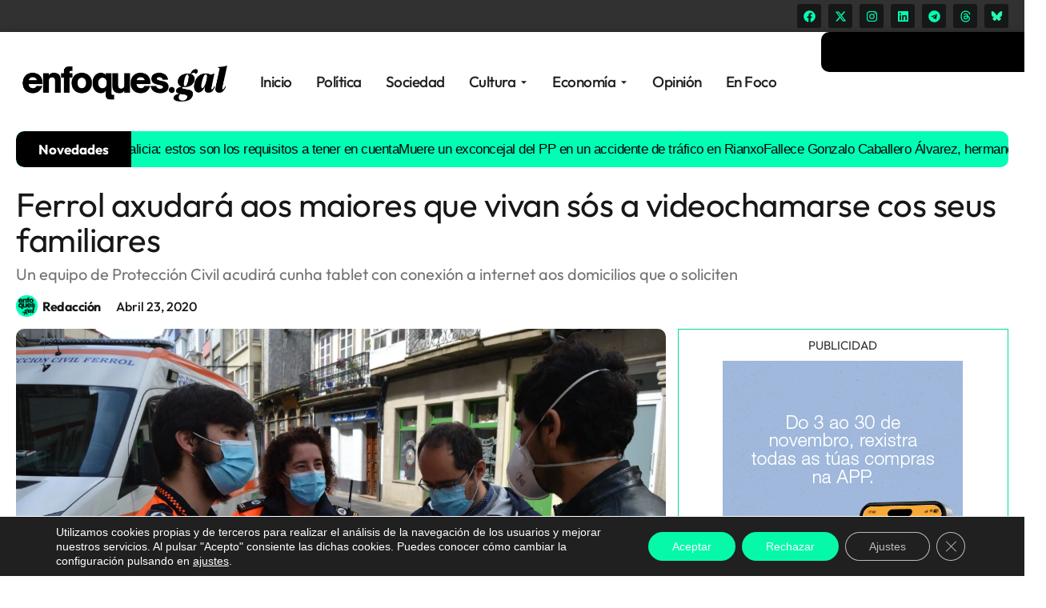

--- FILE ---
content_type: text/html; charset=UTF-8
request_url: https://enfoques.gal/ferrolterra/ferrol/ferrol-axudara-aos-maiores-que-vivan-sos-a-videochamarse-cos-seus-familiares/
body_size: 31701
content:
<!doctype html>
<html lang="es">
<head>
	<meta charset="UTF-8">
	<meta name="viewport" content="width=device-width, initial-scale=1">
	<link rel="profile" href="https://gmpg.org/xfn/11">
	<meta name='robots' content='index, follow, max-image-preview:large, max-snippet:-1, max-video-preview:-1' />
	<style>img:is([sizes="auto" i], [sizes^="auto," i]) { contain-intrinsic-size: 3000px 1500px }</style>
	
	<!-- This site is optimized with the Yoast SEO plugin v25.1 - https://yoast.com/wordpress/plugins/seo/ -->
	<title>Ferrol axudará aos maiores que vivan sós a videochamarse cos seus familiares - enfoques.gal</title>
	<meta name="description" content="Un equipo de Protección Civil acudirá cunha tablet con conexión a internet aos domicilios que o soliciten." />
	<link rel="canonical" href="https://enfoques.gal/ferrolterra/ferrol/ferrol-axudara-aos-maiores-que-vivan-sos-a-videochamarse-cos-seus-familiares/" />
	<meta name="twitter:card" content="summary_large_image" />
	<meta name="twitter:title" content="Ferrol axudará aos maiores que vivan sós a videochamarse cos seus familiares - enfoques.gal" />
	<meta name="twitter:description" content="Un equipo de Protección Civil acudirá cunha tablet con conexión a internet aos domicilios que o soliciten." />
	<meta name="twitter:image" content="https://enfoques.gal/wp-content/uploads/2020/04/2020_04_23Tablets04-scaled.webp" />
	<meta name="twitter:creator" content="@enfoquesgal" />
	<meta name="twitter:site" content="@enfoquesgal" />
	<meta name="twitter:label1" content="Escrito por" />
	<meta name="twitter:data1" content="Redacción" />
	<meta name="twitter:label2" content="Tiempo de lectura" />
	<meta name="twitter:data2" content="1 minuto" />
	<script type="application/ld+json" class="yoast-schema-graph">{"@context":"https://schema.org","@graph":[{"@type":"NewsArticle","@id":"https://enfoques.gal/ferrolterra/ferrol/ferrol-axudara-aos-maiores-que-vivan-sos-a-videochamarse-cos-seus-familiares/#article","isPartOf":{"@id":"https://enfoques.gal/ferrolterra/ferrol/ferrol-axudara-aos-maiores-que-vivan-sos-a-videochamarse-cos-seus-familiares/"},"author":{"name":"Redacción","@id":"https://enfoques.gal/#/schema/person/9ab04049e8aa8905e8a6bca8c76071c1"},"headline":"Ferrol axudará aos maiores que vivan sós a videochamarse cos seus familiares","datePublished":"2020-04-23T10:23:50+00:00","mainEntityOfPage":{"@id":"https://enfoques.gal/ferrolterra/ferrol/ferrol-axudara-aos-maiores-que-vivan-sos-a-videochamarse-cos-seus-familiares/"},"wordCount":165,"commentCount":0,"publisher":{"@id":"https://enfoques.gal/#organization"},"image":{"@id":"https://enfoques.gal/ferrolterra/ferrol/ferrol-axudara-aos-maiores-que-vivan-sos-a-videochamarse-cos-seus-familiares/#primaryimage"},"thumbnailUrl":"https://enfoques.gal/wp-content/uploads/2020/04/2020_04_23Tablets04-scaled.webp","articleSection":["Ferrol","Política"],"inLanguage":"es","potentialAction":[{"@type":"CommentAction","name":"Comment","target":["https://enfoques.gal/ferrolterra/ferrol/ferrol-axudara-aos-maiores-que-vivan-sos-a-videochamarse-cos-seus-familiares/#respond"]}]},{"@type":["WebPage","ItemPage"],"@id":"https://enfoques.gal/ferrolterra/ferrol/ferrol-axudara-aos-maiores-que-vivan-sos-a-videochamarse-cos-seus-familiares/","url":"https://enfoques.gal/ferrolterra/ferrol/ferrol-axudara-aos-maiores-que-vivan-sos-a-videochamarse-cos-seus-familiares/","name":"Ferrol axudará aos maiores que vivan sós a videochamarse cos seus familiares - enfoques.gal","isPartOf":{"@id":"https://enfoques.gal/#website"},"primaryImageOfPage":{"@id":"https://enfoques.gal/ferrolterra/ferrol/ferrol-axudara-aos-maiores-que-vivan-sos-a-videochamarse-cos-seus-familiares/#primaryimage"},"image":{"@id":"https://enfoques.gal/ferrolterra/ferrol/ferrol-axudara-aos-maiores-que-vivan-sos-a-videochamarse-cos-seus-familiares/#primaryimage"},"thumbnailUrl":"https://enfoques.gal/wp-content/uploads/2020/04/2020_04_23Tablets04-scaled.webp","datePublished":"2020-04-23T10:23:50+00:00","description":"Un equipo de Protección Civil acudirá cunha tablet con conexión a internet aos domicilios que o soliciten.","breadcrumb":{"@id":"https://enfoques.gal/ferrolterra/ferrol/ferrol-axudara-aos-maiores-que-vivan-sos-a-videochamarse-cos-seus-familiares/#breadcrumb"},"inLanguage":"es","potentialAction":[{"@type":"ReadAction","target":["https://enfoques.gal/ferrolterra/ferrol/ferrol-axudara-aos-maiores-que-vivan-sos-a-videochamarse-cos-seus-familiares/"]}]},{"@type":"ImageObject","inLanguage":"es","@id":"https://enfoques.gal/ferrolterra/ferrol/ferrol-axudara-aos-maiores-que-vivan-sos-a-videochamarse-cos-seus-familiares/#primaryimage","url":"https://enfoques.gal/wp-content/uploads/2020/04/2020_04_23Tablets04-scaled.webp","contentUrl":"https://enfoques.gal/wp-content/uploads/2020/04/2020_04_23Tablets04-scaled.webp","width":2560,"height":1707},{"@type":"BreadcrumbList","@id":"https://enfoques.gal/ferrolterra/ferrol/ferrol-axudara-aos-maiores-que-vivan-sos-a-videochamarse-cos-seus-familiares/#breadcrumb","itemListElement":[{"@type":"ListItem","position":1,"name":"Portada","item":"https://enfoques.gal/"},{"@type":"ListItem","position":2,"name":"Ferrol axudará aos maiores que vivan sós a videochamarse cos seus familiares"}]},{"@type":"WebSite","@id":"https://enfoques.gal/#website","url":"https://enfoques.gal/","name":"ENFOQUES.GAL | Diario digital de Galicia","description":"Galicia na axenda | Periódico digital de Galicia. Información y actualidad gallega.","publisher":{"@id":"https://enfoques.gal/#organization"},"potentialAction":[{"@type":"SearchAction","target":{"@type":"EntryPoint","urlTemplate":"https://enfoques.gal/?s={search_term_string}"},"query-input":{"@type":"PropertyValueSpecification","valueRequired":true,"valueName":"search_term_string"}}],"inLanguage":"es"},{"@type":"Organization","@id":"https://enfoques.gal/#organization","name":"ENFOQUES INFORMATIVOS EDITORIAL SL","url":"https://enfoques.gal/","logo":{"@type":"ImageObject","inLanguage":"es","@id":"https://enfoques.gal/#/schema/logo/image/","url":"https://enfoques.gal/wp-content/uploads/2025/02/cropped-cropped-favicon.png","contentUrl":"https://enfoques.gal/wp-content/uploads/2025/02/cropped-cropped-favicon.png","width":512,"height":512,"caption":"ENFOQUES INFORMATIVOS EDITORIAL SL"},"image":{"@id":"https://enfoques.gal/#/schema/logo/image/"},"sameAs":["https://www.facebook.com/enfoquesgal","https://x.com/enfoquesgal"]},{"@type":"Person","@id":"https://enfoques.gal/#/schema/person/9ab04049e8aa8905e8a6bca8c76071c1","name":"Redacción","image":{"@type":"ImageObject","inLanguage":"es","@id":"https://enfoques.gal/#/schema/person/image/","url":"https://enfoques.gal/wp-content/uploads/2025/02/cropped-cropped-favicon.png","contentUrl":"https://enfoques.gal/wp-content/uploads/2025/02/cropped-cropped-favicon.png","caption":"Redacción"},"sameAs":["https://www.facebook.com/enfoquesdacomarca","https://x.com/enfoquesgal"],"url":"https://enfoques.gal/author/redaccion/"}]}</script>
	<!-- / Yoast SEO plugin. -->


<link rel='dns-prefetch' href='//www.googletagmanager.com' />
<link rel="alternate" type="application/rss+xml" title="enfoques.gal &raquo; Feed" href="https://enfoques.gal/feed/" />
<link rel="alternate" type="application/rss+xml" title="enfoques.gal &raquo; Feed de los comentarios" href="https://enfoques.gal/comments/feed/" />
<link rel="alternate" type="application/rss+xml" title="enfoques.gal &raquo; Comentario Ferrol axudará aos maiores que vivan sós a videochamarse cos seus familiares del feed" href="https://enfoques.gal/ferrolterra/ferrol/ferrol-axudara-aos-maiores-que-vivan-sos-a-videochamarse-cos-seus-familiares/feed/" />
<meta property="og:image" content="https://enfoques.gal/wp-content/uploads/2020/04/2020_04_23Tablets04-scaled.webp" />
<meta property="og:title" content="Ferrol axudará aos maiores que vivan sós a videochamarse cos seus familiares" />
<meta property="og:description" content="Un equipo de Protección Civil acudirá cunha tablet con conexión a internet aos domicilios que o soliciten" />
<meta property="og:url" content="https://enfoques.gal/ferrolterra/ferrol/ferrol-axudara-aos-maiores-que-vivan-sos-a-videochamarse-cos-seus-familiares/" />
<meta property="og:type" content="article" />
<script>
window._wpemojiSettings = {"baseUrl":"https:\/\/s.w.org\/images\/core\/emoji\/16.0.1\/72x72\/","ext":".png","svgUrl":"https:\/\/s.w.org\/images\/core\/emoji\/16.0.1\/svg\/","svgExt":".svg","source":{"concatemoji":"https:\/\/enfoques.gal\/wp-includes\/js\/wp-emoji-release.min.js?ver=6.8.3"}};
/*! This file is auto-generated */
!function(s,n){var o,i,e;function c(e){try{var t={supportTests:e,timestamp:(new Date).valueOf()};sessionStorage.setItem(o,JSON.stringify(t))}catch(e){}}function p(e,t,n){e.clearRect(0,0,e.canvas.width,e.canvas.height),e.fillText(t,0,0);var t=new Uint32Array(e.getImageData(0,0,e.canvas.width,e.canvas.height).data),a=(e.clearRect(0,0,e.canvas.width,e.canvas.height),e.fillText(n,0,0),new Uint32Array(e.getImageData(0,0,e.canvas.width,e.canvas.height).data));return t.every(function(e,t){return e===a[t]})}function u(e,t){e.clearRect(0,0,e.canvas.width,e.canvas.height),e.fillText(t,0,0);for(var n=e.getImageData(16,16,1,1),a=0;a<n.data.length;a++)if(0!==n.data[a])return!1;return!0}function f(e,t,n,a){switch(t){case"flag":return n(e,"\ud83c\udff3\ufe0f\u200d\u26a7\ufe0f","\ud83c\udff3\ufe0f\u200b\u26a7\ufe0f")?!1:!n(e,"\ud83c\udde8\ud83c\uddf6","\ud83c\udde8\u200b\ud83c\uddf6")&&!n(e,"\ud83c\udff4\udb40\udc67\udb40\udc62\udb40\udc65\udb40\udc6e\udb40\udc67\udb40\udc7f","\ud83c\udff4\u200b\udb40\udc67\u200b\udb40\udc62\u200b\udb40\udc65\u200b\udb40\udc6e\u200b\udb40\udc67\u200b\udb40\udc7f");case"emoji":return!a(e,"\ud83e\udedf")}return!1}function g(e,t,n,a){var r="undefined"!=typeof WorkerGlobalScope&&self instanceof WorkerGlobalScope?new OffscreenCanvas(300,150):s.createElement("canvas"),o=r.getContext("2d",{willReadFrequently:!0}),i=(o.textBaseline="top",o.font="600 32px Arial",{});return e.forEach(function(e){i[e]=t(o,e,n,a)}),i}function t(e){var t=s.createElement("script");t.src=e,t.defer=!0,s.head.appendChild(t)}"undefined"!=typeof Promise&&(o="wpEmojiSettingsSupports",i=["flag","emoji"],n.supports={everything:!0,everythingExceptFlag:!0},e=new Promise(function(e){s.addEventListener("DOMContentLoaded",e,{once:!0})}),new Promise(function(t){var n=function(){try{var e=JSON.parse(sessionStorage.getItem(o));if("object"==typeof e&&"number"==typeof e.timestamp&&(new Date).valueOf()<e.timestamp+604800&&"object"==typeof e.supportTests)return e.supportTests}catch(e){}return null}();if(!n){if("undefined"!=typeof Worker&&"undefined"!=typeof OffscreenCanvas&&"undefined"!=typeof URL&&URL.createObjectURL&&"undefined"!=typeof Blob)try{var e="postMessage("+g.toString()+"("+[JSON.stringify(i),f.toString(),p.toString(),u.toString()].join(",")+"));",a=new Blob([e],{type:"text/javascript"}),r=new Worker(URL.createObjectURL(a),{name:"wpTestEmojiSupports"});return void(r.onmessage=function(e){c(n=e.data),r.terminate(),t(n)})}catch(e){}c(n=g(i,f,p,u))}t(n)}).then(function(e){for(var t in e)n.supports[t]=e[t],n.supports.everything=n.supports.everything&&n.supports[t],"flag"!==t&&(n.supports.everythingExceptFlag=n.supports.everythingExceptFlag&&n.supports[t]);n.supports.everythingExceptFlag=n.supports.everythingExceptFlag&&!n.supports.flag,n.DOMReady=!1,n.readyCallback=function(){n.DOMReady=!0}}).then(function(){return e}).then(function(){var e;n.supports.everything||(n.readyCallback(),(e=n.source||{}).concatemoji?t(e.concatemoji):e.wpemoji&&e.twemoji&&(t(e.twemoji),t(e.wpemoji)))}))}((window,document),window._wpemojiSettings);
</script>
<!-- enfoques.gal is managing ads with Advanced Ads 2.0.8 – https://wpadvancedads.com/ --><script data-wpfc-render="false" id="enfoq-ready">
			window.advanced_ads_ready=function(e,a){a=a||"complete";var d=function(e){return"interactive"===a?"loading"!==e:"complete"===e};d(document.readyState)?e():document.addEventListener("readystatechange",(function(a){d(a.target.readyState)&&e()}),{once:"interactive"===a})},window.advanced_ads_ready_queue=window.advanced_ads_ready_queue||[];		</script>
		<link rel='stylesheet' id='sbi_styles-css' href='https://enfoques.gal/wp-content/plugins/instagram-feed/css/sbi-styles.min.css?ver=6.9.0' media='all' />
<style id='wp-emoji-styles-inline-css'>

	img.wp-smiley, img.emoji {
		display: inline !important;
		border: none !important;
		box-shadow: none !important;
		height: 1em !important;
		width: 1em !important;
		margin: 0 0.07em !important;
		vertical-align: -0.1em !important;
		background: none !important;
		padding: 0 !important;
	}
</style>
<link rel='stylesheet' id='wp-block-library-css' href='https://enfoques.gal/wp-includes/css/dist/block-library/style.min.css?ver=6.8.3' media='all' />
<style id='global-styles-inline-css'>
:root{--wp--preset--aspect-ratio--square: 1;--wp--preset--aspect-ratio--4-3: 4/3;--wp--preset--aspect-ratio--3-4: 3/4;--wp--preset--aspect-ratio--3-2: 3/2;--wp--preset--aspect-ratio--2-3: 2/3;--wp--preset--aspect-ratio--16-9: 16/9;--wp--preset--aspect-ratio--9-16: 9/16;--wp--preset--color--black: #000000;--wp--preset--color--cyan-bluish-gray: #abb8c3;--wp--preset--color--white: #ffffff;--wp--preset--color--pale-pink: #f78da7;--wp--preset--color--vivid-red: #cf2e2e;--wp--preset--color--luminous-vivid-orange: #ff6900;--wp--preset--color--luminous-vivid-amber: #fcb900;--wp--preset--color--light-green-cyan: #7bdcb5;--wp--preset--color--vivid-green-cyan: #00d084;--wp--preset--color--pale-cyan-blue: #8ed1fc;--wp--preset--color--vivid-cyan-blue: #0693e3;--wp--preset--color--vivid-purple: #9b51e0;--wp--preset--gradient--vivid-cyan-blue-to-vivid-purple: linear-gradient(135deg,rgba(6,147,227,1) 0%,rgb(155,81,224) 100%);--wp--preset--gradient--light-green-cyan-to-vivid-green-cyan: linear-gradient(135deg,rgb(122,220,180) 0%,rgb(0,208,130) 100%);--wp--preset--gradient--luminous-vivid-amber-to-luminous-vivid-orange: linear-gradient(135deg,rgba(252,185,0,1) 0%,rgba(255,105,0,1) 100%);--wp--preset--gradient--luminous-vivid-orange-to-vivid-red: linear-gradient(135deg,rgba(255,105,0,1) 0%,rgb(207,46,46) 100%);--wp--preset--gradient--very-light-gray-to-cyan-bluish-gray: linear-gradient(135deg,rgb(238,238,238) 0%,rgb(169,184,195) 100%);--wp--preset--gradient--cool-to-warm-spectrum: linear-gradient(135deg,rgb(74,234,220) 0%,rgb(151,120,209) 20%,rgb(207,42,186) 40%,rgb(238,44,130) 60%,rgb(251,105,98) 80%,rgb(254,248,76) 100%);--wp--preset--gradient--blush-light-purple: linear-gradient(135deg,rgb(255,206,236) 0%,rgb(152,150,240) 100%);--wp--preset--gradient--blush-bordeaux: linear-gradient(135deg,rgb(254,205,165) 0%,rgb(254,45,45) 50%,rgb(107,0,62) 100%);--wp--preset--gradient--luminous-dusk: linear-gradient(135deg,rgb(255,203,112) 0%,rgb(199,81,192) 50%,rgb(65,88,208) 100%);--wp--preset--gradient--pale-ocean: linear-gradient(135deg,rgb(255,245,203) 0%,rgb(182,227,212) 50%,rgb(51,167,181) 100%);--wp--preset--gradient--electric-grass: linear-gradient(135deg,rgb(202,248,128) 0%,rgb(113,206,126) 100%);--wp--preset--gradient--midnight: linear-gradient(135deg,rgb(2,3,129) 0%,rgb(40,116,252) 100%);--wp--preset--font-size--small: 13px;--wp--preset--font-size--medium: 20px;--wp--preset--font-size--large: 36px;--wp--preset--font-size--x-large: 42px;--wp--preset--spacing--20: 0.44rem;--wp--preset--spacing--30: 0.67rem;--wp--preset--spacing--40: 1rem;--wp--preset--spacing--50: 1.5rem;--wp--preset--spacing--60: 2.25rem;--wp--preset--spacing--70: 3.38rem;--wp--preset--spacing--80: 5.06rem;--wp--preset--shadow--natural: 6px 6px 9px rgba(0, 0, 0, 0.2);--wp--preset--shadow--deep: 12px 12px 50px rgba(0, 0, 0, 0.4);--wp--preset--shadow--sharp: 6px 6px 0px rgba(0, 0, 0, 0.2);--wp--preset--shadow--outlined: 6px 6px 0px -3px rgba(255, 255, 255, 1), 6px 6px rgba(0, 0, 0, 1);--wp--preset--shadow--crisp: 6px 6px 0px rgba(0, 0, 0, 1);}:root { --wp--style--global--content-size: 800px;--wp--style--global--wide-size: 1200px; }:where(body) { margin: 0; }.wp-site-blocks > .alignleft { float: left; margin-right: 2em; }.wp-site-blocks > .alignright { float: right; margin-left: 2em; }.wp-site-blocks > .aligncenter { justify-content: center; margin-left: auto; margin-right: auto; }:where(.wp-site-blocks) > * { margin-block-start: 24px; margin-block-end: 0; }:where(.wp-site-blocks) > :first-child { margin-block-start: 0; }:where(.wp-site-blocks) > :last-child { margin-block-end: 0; }:root { --wp--style--block-gap: 24px; }:root :where(.is-layout-flow) > :first-child{margin-block-start: 0;}:root :where(.is-layout-flow) > :last-child{margin-block-end: 0;}:root :where(.is-layout-flow) > *{margin-block-start: 24px;margin-block-end: 0;}:root :where(.is-layout-constrained) > :first-child{margin-block-start: 0;}:root :where(.is-layout-constrained) > :last-child{margin-block-end: 0;}:root :where(.is-layout-constrained) > *{margin-block-start: 24px;margin-block-end: 0;}:root :where(.is-layout-flex){gap: 24px;}:root :where(.is-layout-grid){gap: 24px;}.is-layout-flow > .alignleft{float: left;margin-inline-start: 0;margin-inline-end: 2em;}.is-layout-flow > .alignright{float: right;margin-inline-start: 2em;margin-inline-end: 0;}.is-layout-flow > .aligncenter{margin-left: auto !important;margin-right: auto !important;}.is-layout-constrained > .alignleft{float: left;margin-inline-start: 0;margin-inline-end: 2em;}.is-layout-constrained > .alignright{float: right;margin-inline-start: 2em;margin-inline-end: 0;}.is-layout-constrained > .aligncenter{margin-left: auto !important;margin-right: auto !important;}.is-layout-constrained > :where(:not(.alignleft):not(.alignright):not(.alignfull)){max-width: var(--wp--style--global--content-size);margin-left: auto !important;margin-right: auto !important;}.is-layout-constrained > .alignwide{max-width: var(--wp--style--global--wide-size);}body .is-layout-flex{display: flex;}.is-layout-flex{flex-wrap: wrap;align-items: center;}.is-layout-flex > :is(*, div){margin: 0;}body .is-layout-grid{display: grid;}.is-layout-grid > :is(*, div){margin: 0;}body{padding-top: 0px;padding-right: 0px;padding-bottom: 0px;padding-left: 0px;}a:where(:not(.wp-element-button)){text-decoration: underline;}:root :where(.wp-element-button, .wp-block-button__link){background-color: #32373c;border-width: 0;color: #fff;font-family: inherit;font-size: inherit;line-height: inherit;padding: calc(0.667em + 2px) calc(1.333em + 2px);text-decoration: none;}.has-black-color{color: var(--wp--preset--color--black) !important;}.has-cyan-bluish-gray-color{color: var(--wp--preset--color--cyan-bluish-gray) !important;}.has-white-color{color: var(--wp--preset--color--white) !important;}.has-pale-pink-color{color: var(--wp--preset--color--pale-pink) !important;}.has-vivid-red-color{color: var(--wp--preset--color--vivid-red) !important;}.has-luminous-vivid-orange-color{color: var(--wp--preset--color--luminous-vivid-orange) !important;}.has-luminous-vivid-amber-color{color: var(--wp--preset--color--luminous-vivid-amber) !important;}.has-light-green-cyan-color{color: var(--wp--preset--color--light-green-cyan) !important;}.has-vivid-green-cyan-color{color: var(--wp--preset--color--vivid-green-cyan) !important;}.has-pale-cyan-blue-color{color: var(--wp--preset--color--pale-cyan-blue) !important;}.has-vivid-cyan-blue-color{color: var(--wp--preset--color--vivid-cyan-blue) !important;}.has-vivid-purple-color{color: var(--wp--preset--color--vivid-purple) !important;}.has-black-background-color{background-color: var(--wp--preset--color--black) !important;}.has-cyan-bluish-gray-background-color{background-color: var(--wp--preset--color--cyan-bluish-gray) !important;}.has-white-background-color{background-color: var(--wp--preset--color--white) !important;}.has-pale-pink-background-color{background-color: var(--wp--preset--color--pale-pink) !important;}.has-vivid-red-background-color{background-color: var(--wp--preset--color--vivid-red) !important;}.has-luminous-vivid-orange-background-color{background-color: var(--wp--preset--color--luminous-vivid-orange) !important;}.has-luminous-vivid-amber-background-color{background-color: var(--wp--preset--color--luminous-vivid-amber) !important;}.has-light-green-cyan-background-color{background-color: var(--wp--preset--color--light-green-cyan) !important;}.has-vivid-green-cyan-background-color{background-color: var(--wp--preset--color--vivid-green-cyan) !important;}.has-pale-cyan-blue-background-color{background-color: var(--wp--preset--color--pale-cyan-blue) !important;}.has-vivid-cyan-blue-background-color{background-color: var(--wp--preset--color--vivid-cyan-blue) !important;}.has-vivid-purple-background-color{background-color: var(--wp--preset--color--vivid-purple) !important;}.has-black-border-color{border-color: var(--wp--preset--color--black) !important;}.has-cyan-bluish-gray-border-color{border-color: var(--wp--preset--color--cyan-bluish-gray) !important;}.has-white-border-color{border-color: var(--wp--preset--color--white) !important;}.has-pale-pink-border-color{border-color: var(--wp--preset--color--pale-pink) !important;}.has-vivid-red-border-color{border-color: var(--wp--preset--color--vivid-red) !important;}.has-luminous-vivid-orange-border-color{border-color: var(--wp--preset--color--luminous-vivid-orange) !important;}.has-luminous-vivid-amber-border-color{border-color: var(--wp--preset--color--luminous-vivid-amber) !important;}.has-light-green-cyan-border-color{border-color: var(--wp--preset--color--light-green-cyan) !important;}.has-vivid-green-cyan-border-color{border-color: var(--wp--preset--color--vivid-green-cyan) !important;}.has-pale-cyan-blue-border-color{border-color: var(--wp--preset--color--pale-cyan-blue) !important;}.has-vivid-cyan-blue-border-color{border-color: var(--wp--preset--color--vivid-cyan-blue) !important;}.has-vivid-purple-border-color{border-color: var(--wp--preset--color--vivid-purple) !important;}.has-vivid-cyan-blue-to-vivid-purple-gradient-background{background: var(--wp--preset--gradient--vivid-cyan-blue-to-vivid-purple) !important;}.has-light-green-cyan-to-vivid-green-cyan-gradient-background{background: var(--wp--preset--gradient--light-green-cyan-to-vivid-green-cyan) !important;}.has-luminous-vivid-amber-to-luminous-vivid-orange-gradient-background{background: var(--wp--preset--gradient--luminous-vivid-amber-to-luminous-vivid-orange) !important;}.has-luminous-vivid-orange-to-vivid-red-gradient-background{background: var(--wp--preset--gradient--luminous-vivid-orange-to-vivid-red) !important;}.has-very-light-gray-to-cyan-bluish-gray-gradient-background{background: var(--wp--preset--gradient--very-light-gray-to-cyan-bluish-gray) !important;}.has-cool-to-warm-spectrum-gradient-background{background: var(--wp--preset--gradient--cool-to-warm-spectrum) !important;}.has-blush-light-purple-gradient-background{background: var(--wp--preset--gradient--blush-light-purple) !important;}.has-blush-bordeaux-gradient-background{background: var(--wp--preset--gradient--blush-bordeaux) !important;}.has-luminous-dusk-gradient-background{background: var(--wp--preset--gradient--luminous-dusk) !important;}.has-pale-ocean-gradient-background{background: var(--wp--preset--gradient--pale-ocean) !important;}.has-electric-grass-gradient-background{background: var(--wp--preset--gradient--electric-grass) !important;}.has-midnight-gradient-background{background: var(--wp--preset--gradient--midnight) !important;}.has-small-font-size{font-size: var(--wp--preset--font-size--small) !important;}.has-medium-font-size{font-size: var(--wp--preset--font-size--medium) !important;}.has-large-font-size{font-size: var(--wp--preset--font-size--large) !important;}.has-x-large-font-size{font-size: var(--wp--preset--font-size--x-large) !important;}
:root :where(.wp-block-pullquote){font-size: 1.5em;line-height: 1.6;}
</style>
<link rel='stylesheet' id='wp_automatic_gallery_style-css' href='https://enfoques.gal/wp-content/plugins/wp-automatic/css/wp-automatic.css?ver=1.0.0' media='all' />
<link rel='stylesheet' id='hello-elementor-css' href='https://enfoques.gal/wp-content/themes/hello-elementor/style.min.css?ver=3.3.0' media='all' />
<link rel='stylesheet' id='hello-elementor-theme-style-css' href='https://enfoques.gal/wp-content/themes/hello-elementor/theme.min.css?ver=3.3.0' media='all' />
<link rel='stylesheet' id='hello-elementor-header-footer-css' href='https://enfoques.gal/wp-content/themes/hello-elementor/header-footer.min.css?ver=3.3.0' media='all' />
<link rel='stylesheet' id='elementor-frontend-css' href='https://enfoques.gal/wp-content/plugins/elementor/assets/css/frontend.min.css?ver=3.28.3' media='all' />
<link rel='stylesheet' id='elementor-post-105906-css' href='https://enfoques.gal/wp-content/uploads/elementor/css/post-105906.css?ver=1747568277' media='all' />
<link rel='stylesheet' id='widget-social-icons-css' href='https://enfoques.gal/wp-content/plugins/elementor/assets/css/widget-social-icons.min.css?ver=3.28.3' media='all' />
<link rel='stylesheet' id='e-apple-webkit-css' href='https://enfoques.gal/wp-content/plugins/elementor/assets/css/conditionals/apple-webkit.min.css?ver=3.28.3' media='all' />
<link rel='stylesheet' id='e-sticky-css' href='https://enfoques.gal/wp-content/plugins/elementor-pro/assets/css/modules/sticky.min.css?ver=3.28.2' media='all' />
<link rel='stylesheet' id='e-motion-fx-css' href='https://enfoques.gal/wp-content/plugins/elementor-pro/assets/css/modules/motion-fx.min.css?ver=3.28.2' media='all' />
<link rel='stylesheet' id='widget-image-css' href='https://enfoques.gal/wp-content/plugins/elementor/assets/css/widget-image.min.css?ver=3.28.3' media='all' />
<link rel='stylesheet' id='widget-icon-list-css' href='https://enfoques.gal/wp-content/plugins/elementor/assets/css/widget-icon-list.min.css?ver=3.28.3' media='all' />
<link rel='stylesheet' id='e-animation-fadeIn-css' href='https://enfoques.gal/wp-content/plugins/elementor/assets/lib/animations/styles/fadeIn.min.css?ver=3.28.3' media='all' />
<link rel='stylesheet' id='widget-mega-menu-css' href='https://enfoques.gal/wp-content/plugins/elementor-pro/assets/css/widget-mega-menu.min.css?ver=3.28.2' media='all' />
<link rel='stylesheet' id='widget-nav-menu-css' href='https://enfoques.gal/wp-content/plugins/elementor-pro/assets/css/widget-nav-menu.min.css?ver=3.28.2' media='all' />
<link rel='stylesheet' id='widget-search-css' href='https://enfoques.gal/wp-content/plugins/elementor-pro/assets/css/widget-search.min.css?ver=3.28.2' media='all' />
<link rel='stylesheet' id='widget-off-canvas-css' href='https://enfoques.gal/wp-content/plugins/elementor-pro/assets/css/widget-off-canvas.min.css?ver=3.28.2' media='all' />
<link rel='stylesheet' id='widget-divider-css' href='https://enfoques.gal/wp-content/plugins/elementor/assets/css/widget-divider.min.css?ver=3.28.3' media='all' />
<link rel='stylesheet' id='widget-heading-css' href='https://enfoques.gal/wp-content/plugins/elementor/assets/css/widget-heading.min.css?ver=3.28.3' media='all' />
<link rel='stylesheet' id='widget-post-info-css' href='https://enfoques.gal/wp-content/plugins/elementor-pro/assets/css/widget-post-info.min.css?ver=3.28.2' media='all' />
<link rel='stylesheet' id='swiper-css' href='https://enfoques.gal/wp-content/plugins/elementor/assets/lib/swiper/v8/css/swiper.min.css?ver=8.4.5' media='all' />
<link rel='stylesheet' id='e-swiper-css' href='https://enfoques.gal/wp-content/plugins/elementor/assets/css/conditionals/e-swiper.min.css?ver=3.28.3' media='all' />
<link rel='stylesheet' id='widget-share-buttons-css' href='https://enfoques.gal/wp-content/plugins/elementor-pro/assets/css/widget-share-buttons.min.css?ver=3.28.2' media='all' />
<link rel='stylesheet' id='widget-loop-common-css' href='https://enfoques.gal/wp-content/plugins/elementor-pro/assets/css/widget-loop-common.min.css?ver=3.28.2' media='all' />
<link rel='stylesheet' id='widget-loop-grid-css' href='https://enfoques.gal/wp-content/plugins/elementor-pro/assets/css/widget-loop-grid.min.css?ver=3.28.2' media='all' />
<link rel='stylesheet' id='sbistyles-css' href='https://enfoques.gal/wp-content/plugins/instagram-feed/css/sbi-styles.min.css?ver=6.9.0' media='all' />
<link rel='stylesheet' id='elementor-post-110515-css' href='https://enfoques.gal/wp-content/uploads/elementor/css/post-110515.css?ver=1753631553' media='all' />
<link rel='stylesheet' id='elementor-post-105914-css' href='https://enfoques.gal/wp-content/uploads/elementor/css/post-105914.css?ver=1760702977' media='all' />
<link rel='stylesheet' id='elementor-post-106025-css' href='https://enfoques.gal/wp-content/uploads/elementor/css/post-106025.css?ver=1763734738' media='all' />
<link rel='stylesheet' id='moove_gdpr_frontend-css' href='https://enfoques.gal/wp-content/plugins/gdpr-cookie-compliance/dist/styles/gdpr-main-nf.css?ver=4.16.1' media='all' />
<style id='moove_gdpr_frontend-inline-css'>
				#moove_gdpr_cookie_modal .moove-gdpr-modal-content .moove-gdpr-tab-main h3.tab-title, 
				#moove_gdpr_cookie_modal .moove-gdpr-modal-content .moove-gdpr-tab-main span.tab-title,
				#moove_gdpr_cookie_modal .moove-gdpr-modal-content .moove-gdpr-modal-left-content #moove-gdpr-menu li a, 
				#moove_gdpr_cookie_modal .moove-gdpr-modal-content .moove-gdpr-modal-left-content #moove-gdpr-menu li button,
				#moove_gdpr_cookie_modal .moove-gdpr-modal-content .moove-gdpr-modal-left-content .moove-gdpr-branding-cnt a,
				#moove_gdpr_cookie_modal .moove-gdpr-modal-content .moove-gdpr-modal-footer-content .moove-gdpr-button-holder a.mgbutton, 
				#moove_gdpr_cookie_modal .moove-gdpr-modal-content .moove-gdpr-modal-footer-content .moove-gdpr-button-holder button.mgbutton,
				#moove_gdpr_cookie_modal .cookie-switch .cookie-slider:after, 
				#moove_gdpr_cookie_modal .cookie-switch .slider:after, 
				#moove_gdpr_cookie_modal .switch .cookie-slider:after, 
				#moove_gdpr_cookie_modal .switch .slider:after,
				#moove_gdpr_cookie_info_bar .moove-gdpr-info-bar-container .moove-gdpr-info-bar-content p, 
				#moove_gdpr_cookie_info_bar .moove-gdpr-info-bar-container .moove-gdpr-info-bar-content p a,
				#moove_gdpr_cookie_info_bar .moove-gdpr-info-bar-container .moove-gdpr-info-bar-content a.mgbutton, 
				#moove_gdpr_cookie_info_bar .moove-gdpr-info-bar-container .moove-gdpr-info-bar-content button.mgbutton,
				#moove_gdpr_cookie_modal .moove-gdpr-modal-content .moove-gdpr-tab-main .moove-gdpr-tab-main-content h1, 
				#moove_gdpr_cookie_modal .moove-gdpr-modal-content .moove-gdpr-tab-main .moove-gdpr-tab-main-content h2, 
				#moove_gdpr_cookie_modal .moove-gdpr-modal-content .moove-gdpr-tab-main .moove-gdpr-tab-main-content h3, 
				#moove_gdpr_cookie_modal .moove-gdpr-modal-content .moove-gdpr-tab-main .moove-gdpr-tab-main-content h4, 
				#moove_gdpr_cookie_modal .moove-gdpr-modal-content .moove-gdpr-tab-main .moove-gdpr-tab-main-content h5, 
				#moove_gdpr_cookie_modal .moove-gdpr-modal-content .moove-gdpr-tab-main .moove-gdpr-tab-main-content h6,
				#moove_gdpr_cookie_modal .moove-gdpr-modal-content.moove_gdpr_modal_theme_v2 .moove-gdpr-modal-title .tab-title,
				#moove_gdpr_cookie_modal .moove-gdpr-modal-content.moove_gdpr_modal_theme_v2 .moove-gdpr-tab-main h3.tab-title, 
				#moove_gdpr_cookie_modal .moove-gdpr-modal-content.moove_gdpr_modal_theme_v2 .moove-gdpr-tab-main span.tab-title,
				#moove_gdpr_cookie_modal .moove-gdpr-modal-content.moove_gdpr_modal_theme_v2 .moove-gdpr-branding-cnt a {
				 	font-weight: inherit				}
			#moove_gdpr_cookie_modal,#moove_gdpr_cookie_info_bar,.gdpr_cookie_settings_shortcode_content{font-family:inherit}#moove_gdpr_save_popup_settings_button{background-color:#373737;color:#fff}#moove_gdpr_save_popup_settings_button:hover{background-color:#000}#moove_gdpr_cookie_info_bar .moove-gdpr-info-bar-container .moove-gdpr-info-bar-content a.mgbutton,#moove_gdpr_cookie_info_bar .moove-gdpr-info-bar-container .moove-gdpr-info-bar-content button.mgbutton{background-color:#05f9a8}#moove_gdpr_cookie_modal .moove-gdpr-modal-content .moove-gdpr-modal-footer-content .moove-gdpr-button-holder a.mgbutton,#moove_gdpr_cookie_modal .moove-gdpr-modal-content .moove-gdpr-modal-footer-content .moove-gdpr-button-holder button.mgbutton,.gdpr_cookie_settings_shortcode_content .gdpr-shr-button.button-green{background-color:#05f9a8;border-color:#05f9a8}#moove_gdpr_cookie_modal .moove-gdpr-modal-content .moove-gdpr-modal-footer-content .moove-gdpr-button-holder a.mgbutton:hover,#moove_gdpr_cookie_modal .moove-gdpr-modal-content .moove-gdpr-modal-footer-content .moove-gdpr-button-holder button.mgbutton:hover,.gdpr_cookie_settings_shortcode_content .gdpr-shr-button.button-green:hover{background-color:#fff;color:#05f9a8}#moove_gdpr_cookie_modal .moove-gdpr-modal-content .moove-gdpr-modal-close i,#moove_gdpr_cookie_modal .moove-gdpr-modal-content .moove-gdpr-modal-close span.gdpr-icon{background-color:#05f9a8;border:1px solid #05f9a8}#moove_gdpr_cookie_info_bar span.change-settings-button.focus-g,#moove_gdpr_cookie_info_bar span.change-settings-button:focus,#moove_gdpr_cookie_info_bar button.change-settings-button.focus-g,#moove_gdpr_cookie_info_bar button.change-settings-button:focus{-webkit-box-shadow:0 0 1px 3px #05f9a8;-moz-box-shadow:0 0 1px 3px #05f9a8;box-shadow:0 0 1px 3px #05f9a8}#moove_gdpr_cookie_modal .moove-gdpr-modal-content .moove-gdpr-modal-close i:hover,#moove_gdpr_cookie_modal .moove-gdpr-modal-content .moove-gdpr-modal-close span.gdpr-icon:hover,#moove_gdpr_cookie_info_bar span[data-href]>u.change-settings-button{color:#05f9a8}#moove_gdpr_cookie_modal .moove-gdpr-modal-content .moove-gdpr-modal-left-content #moove-gdpr-menu li.menu-item-selected a span.gdpr-icon,#moove_gdpr_cookie_modal .moove-gdpr-modal-content .moove-gdpr-modal-left-content #moove-gdpr-menu li.menu-item-selected button span.gdpr-icon{color:inherit}#moove_gdpr_cookie_modal .moove-gdpr-modal-content .moove-gdpr-modal-left-content #moove-gdpr-menu li a span.gdpr-icon,#moove_gdpr_cookie_modal .moove-gdpr-modal-content .moove-gdpr-modal-left-content #moove-gdpr-menu li button span.gdpr-icon{color:inherit}#moove_gdpr_cookie_modal .gdpr-acc-link{line-height:0;font-size:0;color:transparent;position:absolute}#moove_gdpr_cookie_modal .moove-gdpr-modal-content .moove-gdpr-modal-close:hover i,#moove_gdpr_cookie_modal .moove-gdpr-modal-content .moove-gdpr-modal-left-content #moove-gdpr-menu li a,#moove_gdpr_cookie_modal .moove-gdpr-modal-content .moove-gdpr-modal-left-content #moove-gdpr-menu li button,#moove_gdpr_cookie_modal .moove-gdpr-modal-content .moove-gdpr-modal-left-content #moove-gdpr-menu li button i,#moove_gdpr_cookie_modal .moove-gdpr-modal-content .moove-gdpr-modal-left-content #moove-gdpr-menu li a i,#moove_gdpr_cookie_modal .moove-gdpr-modal-content .moove-gdpr-tab-main .moove-gdpr-tab-main-content a:hover,#moove_gdpr_cookie_info_bar.moove-gdpr-dark-scheme .moove-gdpr-info-bar-container .moove-gdpr-info-bar-content a.mgbutton:hover,#moove_gdpr_cookie_info_bar.moove-gdpr-dark-scheme .moove-gdpr-info-bar-container .moove-gdpr-info-bar-content button.mgbutton:hover,#moove_gdpr_cookie_info_bar.moove-gdpr-dark-scheme .moove-gdpr-info-bar-container .moove-gdpr-info-bar-content a:hover,#moove_gdpr_cookie_info_bar.moove-gdpr-dark-scheme .moove-gdpr-info-bar-container .moove-gdpr-info-bar-content button:hover,#moove_gdpr_cookie_info_bar.moove-gdpr-dark-scheme .moove-gdpr-info-bar-container .moove-gdpr-info-bar-content span.change-settings-button:hover,#moove_gdpr_cookie_info_bar.moove-gdpr-dark-scheme .moove-gdpr-info-bar-container .moove-gdpr-info-bar-content button.change-settings-button:hover,#moove_gdpr_cookie_info_bar.moove-gdpr-dark-scheme .moove-gdpr-info-bar-container .moove-gdpr-info-bar-content u.change-settings-button:hover,#moove_gdpr_cookie_info_bar span[data-href]>u.change-settings-button,#moove_gdpr_cookie_info_bar.moove-gdpr-dark-scheme .moove-gdpr-info-bar-container .moove-gdpr-info-bar-content a.mgbutton.focus-g,#moove_gdpr_cookie_info_bar.moove-gdpr-dark-scheme .moove-gdpr-info-bar-container .moove-gdpr-info-bar-content button.mgbutton.focus-g,#moove_gdpr_cookie_info_bar.moove-gdpr-dark-scheme .moove-gdpr-info-bar-container .moove-gdpr-info-bar-content a.focus-g,#moove_gdpr_cookie_info_bar.moove-gdpr-dark-scheme .moove-gdpr-info-bar-container .moove-gdpr-info-bar-content button.focus-g,#moove_gdpr_cookie_info_bar.moove-gdpr-dark-scheme .moove-gdpr-info-bar-container .moove-gdpr-info-bar-content a.mgbutton:focus,#moove_gdpr_cookie_info_bar.moove-gdpr-dark-scheme .moove-gdpr-info-bar-container .moove-gdpr-info-bar-content button.mgbutton:focus,#moove_gdpr_cookie_info_bar.moove-gdpr-dark-scheme .moove-gdpr-info-bar-container .moove-gdpr-info-bar-content a:focus,#moove_gdpr_cookie_info_bar.moove-gdpr-dark-scheme .moove-gdpr-info-bar-container .moove-gdpr-info-bar-content button:focus,#moove_gdpr_cookie_info_bar.moove-gdpr-dark-scheme .moove-gdpr-info-bar-container .moove-gdpr-info-bar-content span.change-settings-button.focus-g,span.change-settings-button:focus,button.change-settings-button.focus-g,button.change-settings-button:focus,#moove_gdpr_cookie_info_bar.moove-gdpr-dark-scheme .moove-gdpr-info-bar-container .moove-gdpr-info-bar-content u.change-settings-button.focus-g,#moove_gdpr_cookie_info_bar.moove-gdpr-dark-scheme .moove-gdpr-info-bar-container .moove-gdpr-info-bar-content u.change-settings-button:focus{color:#05f9a8}#moove_gdpr_cookie_modal .moove-gdpr-branding.focus-g span,#moove_gdpr_cookie_modal .moove-gdpr-modal-content .moove-gdpr-tab-main a.focus-g{color:#05f9a8}#moove_gdpr_cookie_modal.gdpr_lightbox-hide{display:none}
</style>
<link rel='stylesheet' id='elementor-gf-local-outfit-css' href='https://enfoques.gal/wp-content/uploads/elementor/google-fonts/css/outfit.css?ver=1739136854' media='all' />
<link rel='stylesheet' id='elementor-gf-local-faustina-css' href='https://enfoques.gal/wp-content/uploads/elementor/google-fonts/css/faustina.css?ver=1739136889' media='all' />
<link rel='stylesheet' id='elementor-gf-local-worksans-css' href='https://enfoques.gal/wp-content/uploads/elementor/google-fonts/css/worksans.css?ver=1739136925' media='all' />
<script src="https://enfoques.gal/wp-includes/js/jquery/jquery.min.js?ver=3.7.1" id="jquery-core-js"></script>
<script src="https://enfoques.gal/wp-includes/js/jquery/jquery-migrate.min.js?ver=3.4.1" id="jquery-migrate-js"></script>
<script src="https://enfoques.gal/wp-content/plugins/wp-automatic/js/main-front.js?ver=6.8.3" id="wp_automatic_gallery-js"></script>
<script id="advanced-ads-advanced-js-js-extra">
var advads_options = {"blog_id":"1","privacy":{"enabled":false,"state":"not_needed"}};
</script>
<script src="https://enfoques.gal/wp-content/plugins/advanced-ads/public/assets/js/advanced.min.js?ver=2.0.8" id="advanced-ads-advanced-js-js"></script>
<script src="https://enfoques.gal/wp-content/plugins/elementor-pro/assets/js/page-transitions.min.js?ver=3.28.2" id="page-transitions-js"></script>
<link rel="https://api.w.org/" href="https://enfoques.gal/wp-json/" /><link rel="alternate" title="JSON" type="application/json" href="https://enfoques.gal/wp-json/wp/v2/posts/3732" /><link rel="EditURI" type="application/rsd+xml" title="RSD" href="https://enfoques.gal/xmlrpc.php?rsd" />
<meta name="generator" content="WordPress 6.8.3" />
<link rel='shortlink' href='https://enfoques.gal/?p=3732' />
<link rel="alternate" title="oEmbed (JSON)" type="application/json+oembed" href="https://enfoques.gal/wp-json/oembed/1.0/embed?url=https%3A%2F%2Fenfoques.gal%2Fferrolterra%2Fferrol%2Fferrol-axudara-aos-maiores-que-vivan-sos-a-videochamarse-cos-seus-familiares%2F" />
<link rel="alternate" title="oEmbed (XML)" type="text/xml+oembed" href="https://enfoques.gal/wp-json/oembed/1.0/embed?url=https%3A%2F%2Fenfoques.gal%2Fferrolterra%2Fferrol%2Fferrol-axudara-aos-maiores-que-vivan-sos-a-videochamarse-cos-seus-familiares%2F&#038;format=xml" />
<meta name="generator" content="Site Kit by Google 1.152.1" /><script type="text/javascript">
		var advadsCfpQueue = [];
		var advadsCfpAd = function( adID ){
			if ( 'undefined' == typeof advadsProCfp ) { advadsCfpQueue.push( adID ) } else { advadsProCfp.addElement( adID ) }
		};
		</script>
		<meta name="description" content="Un equipo de Protección Civil acudirá cunha tablet con conexión a internet aos domicilios que o soliciten">
<meta name="generator" content="Elementor 3.28.3; features: e_font_icon_svg, additional_custom_breakpoints, e_local_google_fonts; settings: css_print_method-external, google_font-enabled, font_display-swap">
<!-- Google tag (gtag.js) -->
<script async src="https://www.googletagmanager.com/gtag/js?id=G-M1LEG91Q9T"></script>
<script>
  window.dataLayer = window.dataLayer || [];
  function gtag(){dataLayer.push(arguments);}
  gtag('js', new Date());

  gtag('config', 'G-M1LEG91Q9T');
</script>
<meta name="facebook-domain-verification" content="tvaqcr47byyd1v1luivh9yl5hb7nit" />
<!-- Meta Pixel Code -->
<script>
!function(f,b,e,v,n,t,s)
{if(f.fbq)return;n=f.fbq=function(){n.callMethod?
n.callMethod.apply(n,arguments):n.queue.push(arguments)};
if(!f._fbq)f._fbq=n;n.push=n;n.loaded=!0;n.version='2.0';
n.queue=[];t=b.createElement(e);t.async=!0;
t.src=v;s=b.getElementsByTagName(e)[0];
s.parentNode.insertBefore(t,s)}(window, document,'script',
'https://connect.facebook.net/en_US/fbevents.js');
fbq('init', '473879077133951');
fbq('track', 'PageView');
</script>
<noscript><img height="1" width="1" style="display:none"
src="https://www.facebook.com/tr?id=473879077133951&ev=PageView&noscript=1"
/></noscript>
<!-- End Meta Pixel Code -->
<script async src="https://pagead2.googlesyndication.com/pagead/js/adsbygoogle.js?client=ca-pub-7278827865445153"
     crossorigin="anonymous"></script>
			<style>
				.e-con.e-parent:nth-of-type(n+4):not(.e-lazyloaded):not(.e-no-lazyload),
				.e-con.e-parent:nth-of-type(n+4):not(.e-lazyloaded):not(.e-no-lazyload) * {
					background-image: none !important;
				}
				@media screen and (max-height: 1024px) {
					.e-con.e-parent:nth-of-type(n+3):not(.e-lazyloaded):not(.e-no-lazyload),
					.e-con.e-parent:nth-of-type(n+3):not(.e-lazyloaded):not(.e-no-lazyload) * {
						background-image: none !important;
					}
				}
				@media screen and (max-height: 640px) {
					.e-con.e-parent:nth-of-type(n+2):not(.e-lazyloaded):not(.e-no-lazyload),
					.e-con.e-parent:nth-of-type(n+2):not(.e-lazyloaded):not(.e-no-lazyload) * {
						background-image: none !important;
					}
				}
			</style>
			<link rel="icon" href="https://enfoques.gal/wp-content/uploads/2025/02/cropped-cropped-favicon.png" sizes="32x32" />
<link rel="icon" href="https://enfoques.gal/wp-content/uploads/2025/02/cropped-cropped-favicon.png" sizes="192x192" />
<link rel="apple-touch-icon" href="https://enfoques.gal/wp-content/uploads/2025/02/cropped-cropped-favicon.png" />
<meta name="msapplication-TileImage" content="https://enfoques.gal/wp-content/uploads/2025/02/cropped-cropped-favicon.png" />
		<style id="wp-custom-css">
			/* Contenedor general del ticker */
.news-ticker-container {
    display: flex;                /* Alineación horizontal del título y el ticker */
    align-items: stretch;         /* Estirar elementos para ocupar todo el alto */
    background-color: #02feb5;    /* Fondo verde */
    color: black;                 /* Texto en blanco */
    padding: 0;                   /* Sin espaciado adicional */
    font-family: Outfit;
    border-radius: 10px;          /* Bordes redondeados */
    overflow: hidden;             /* Asegura que no se vea contenido desbordado */
}

/* Título fijo del ticker */
.news-ticker-title {
    background-color: #000000;    /* Fondo gris oscuro */
    color: white;                 /* Color del texto */
    padding: 10px 28px;           /* Espaciado interno */
    font-weight: bold;            /* Texto en negrita */
    font-size: 17px;              /* Tamaño del texto */
    white-space: nowrap;          /* Evita que el texto se rompa en varias líneas */
    display: flex;
    align-items: center;          /* Centrar texto verticalmente */
    justify-content: center;      /* Centrar texto horizontalmente */
    border-radius: 10px 0 0 10px; /* Bordes redondeados en la izquierda */
    height: auto;                 /* Ajusta el alto al contenido */
    min-height: 100%;             /* Se asegura de coincidir con el contenedor */
    box-sizing: border-box;       /* Incluye padding en el cálculo del alto */
}

/* Ocultar el título en dispositivos móviles */
@media (max-width: 768px) {
    .news-ticker-title {
        display: none;             /* Oculta el título en móvil */
    }
    .news-ticker-container {
        border-radius: 0;          /* Quita bordes redondeados en móviles */
        width: 100%;               /* Ocupa todo el ancho de la pantalla */
    }
}

/* Ticker desplazándose */
.news-ticker {
    overflow: hidden;             /* Oculta contenido que no cabe */
    white-space: nowrap;          /* Evita que el texto se divida en varias líneas */
    width: 100%;                  /* El ticker ocupa todo el espacio restante */
    background-color: #02feb5;    /* Fondo verde del ticker */
    position: relative;
    border-radius: 0 10px 10px 0; /* Bordes redondeados */
    display: flex;                /* Asegura alineación en flexbox */
    align-items: center;          /* Centrar verticalmente las noticias */
}

/* Lista de noticias */
#news-ticker-list {
    display: inline-flex;         /* Elementos en línea */
    gap: 50px;                    /* Espaciado entre noticias */
    animation: scroll-ticker 60s linear infinite; /* Animación continua */
    padding: 0;
    margin: 0;
    list-style: none;             /* Sin viñetas */
}

/* Elementos de la lista */
#news-ticker-list li {
    display: inline-block;
}

/* Enlaces de las noticias */
#news-ticker-list a {
    color: black;                 /* Texto en blanco */
    text-decoration: none;        /* Sin subrayado */
    font-size: 17px;              /* Tamaño del texto */
    font-weight: 400;             /* Peso inicial */
    transition: font-weight 0.6s ease; /* Suaviza el cambio al hover */
}

#news-ticker-list a:hover {
    font-weight: 500;             /* Peso mayor al hover */
}

/* Animación del scroll horizontal en loop continuo */
@keyframes scroll-ticker {
    0% {
        transform: translateX(0%);
    }
    100% {
        transform: translateX(-100%);
    }
}

/* Responsividad */
@media (max-width: 768px) {
    #news-ticker-list a {
        font-size: 14px;          /* Reduce el tamaño de las noticias en pantallas pequeñas */
    }
}


/* Destacar elemento activo en el menu */
.elementor-nav-menu--main .elementor-item.elementor-item-active {
    background-color: #000000;
    border-radius: 5px;
    padding: 10px 15px;
}

/* CSS CORREGIDO */
/* AJUSTE DEL CONTENEDOR PRINCIPAL */
.enfoq-highlight-wrapper {
    position: relative;
    display: inline-block; /* Contiene el label dentro del flujo */
    padding-bottom: 0px; /* Espacio reservado para el texto debajo del banner */
}

/* AJUSTE DEL TEXTO DE PUBLICIDAD */
.enfoq-adlabel {
   margin-top: 10px; 
	margin-bottom:10px;
    font: 15px 'Outfit', Arial, sans-serif;
    color: #333;
	text-align: center;
	

}

/* RESPONSIVIDAD PARA MÓVILES */
@media (max-width: 768px) {
    .enfoq-highlight-wrapper {
        padding-bottom: -15px; /* Aumenta espacio en pantallas pequeñas */
    }

    .enfoq-adlabel {
        font-size: 13px; /* Reduce tamaño de fuente en móviles */
    }
}

/* Titulo SEO Home Page */
.seo-h1-oculto {
  position: absolute;
  left: -9999px;
  top: auto;
  width: 1px;
  height: 1px;
  overflow: hidden;
}


/* Divider full‐width con logo alineado a la derecha */
.infinite-divider {
  display: flex;                /* pon el logo en una fila */
  justify-content: flex-end;    /* empuja el logo a la derecha */
  align-items: center;          /* centrar verticalmente */
  width: 100%;                  /* fondo a todo lo ancho de la columna */
  height: 60px;                 /* altura fija */
  margin: 40px 0;               /* 40px arriba y abajo */
  background-color: #15fdb8;    /* tu color de fondo */
  box-sizing: border-box;
  padding-right: 10px;          /* opcional, para que el logo no quede pegado al borde */
}

.infinite-divider img {
  height: 60px;   /* igual que el contenedor */
  width: auto;    /* proporción original */
  max-width: 100%;
  display: block;
}

/* Resto de tus estilos para infinite-item, título, imagen y contenido */
#next-post-container .infinite-item {
  width: 100%;
  box-sizing: border-box;
  margin-bottom: 2em;
}
.inf-title {
  font-size: 42px;
  font-weight: 400!important;
  line-height: 40px;
  letter-spacing: -0.5px;
  color: var(--e-global-color-1c2ec0f);
	 font-family: "outfit", Sans-serif;
  margin: 0 0 1rem;
}
.inf-thumb img {
  margin-bottom: 0em;
	width: 100%;
  max-width: 100%;
  height: 480px;
  object-fit: cover;
  object-position: center center;
  border-radius: 10px 10px 10px 10px;
}
.inf-content {
  line-height: 1.6;
  text-align: left;
  color: #4a4a4a;
  font-family: "outfit", Sans-serif;
  font-size: 18px;
}
/* Estilos para el figcaption de las imágenes infinitas */
#next-post-container .widget-image-caption.wp-caption-text {
  text-align: right;
  font-size: 14px;
  font-weight: var(--e-global-typography-text-font-weight, 400);
  font-style: normal;
  color: var(--e-global-color-text);
  font-family: var(--e-global-typography-text-font-family), Sans-serif;
  margin-top: 0.5em; /* opcional: separa un poco del contenido */
}


		</style>
		</head>
<body class="wp-singular post-template-default single single-post postid-3732 single-format-standard wp-custom-logo wp-embed-responsive wp-theme-hello-elementor wp-child-theme-enfoques theme-default elementor-default elementor-kit-105906 aa-prefix-enfoq- elementor-page-106025">

		<e-page-transition class="e-page-transition--entering" exclude="^https\:\/\/enfoques\.gal\/wp\-admin\/">
					</e-page-transition>
		
<a class="skip-link screen-reader-text" href="#content">Ir al contenido</a>

		<header data-elementor-type="header" data-elementor-id="110515" class="elementor elementor-110515 elementor-location-header" data-elementor-post-type="elementor_library">
			<nav class="elementor-element elementor-element-54f0d59d e-flex e-con-boxed e-con e-parent" data-id="54f0d59d" data-element_type="container" data-settings="{&quot;background_background&quot;:&quot;classic&quot;,&quot;background_motion_fx_motion_fx_scrolling&quot;:&quot;yes&quot;,&quot;sticky&quot;:&quot;top&quot;,&quot;sticky_on&quot;:[&quot;tablet&quot;,&quot;mobile&quot;],&quot;sticky_offset_mobile&quot;:0,&quot;sticky_effects_offset_mobile&quot;:55,&quot;sticky_anchor_link_offset_mobile&quot;:0,&quot;background_motion_fx_devices&quot;:[&quot;desktop&quot;,&quot;tablet&quot;,&quot;mobile&quot;],&quot;sticky_offset&quot;:0,&quot;sticky_effects_offset&quot;:0,&quot;sticky_anchor_link_offset&quot;:0}">
					<div class="e-con-inner">
				<div class="elementor-element elementor-element-14f27216 elementor-shape-rounded elementor-grid-0 elementor-widget elementor-widget-social-icons" data-id="14f27216" data-element_type="widget" data-widget_type="social-icons.default">
							<div class="elementor-social-icons-wrapper elementor-grid">
							<span class="elementor-grid-item">
					<a class="elementor-icon elementor-social-icon elementor-social-icon-facebook elementor-repeater-item-bd6ca2f" href="https://www.facebook.com/enfoquesgal" target="_blank">
						<span class="elementor-screen-only">Facebook</span>
						<svg class="e-font-icon-svg e-fab-facebook" viewBox="0 0 512 512" xmlns="http://www.w3.org/2000/svg"><path d="M504 256C504 119 393 8 256 8S8 119 8 256c0 123.78 90.69 226.38 209.25 245V327.69h-63V256h63v-54.64c0-62.15 37-96.48 93.67-96.48 27.14 0 55.52 4.84 55.52 4.84v61h-31.28c-30.8 0-40.41 19.12-40.41 38.73V256h68.78l-11 71.69h-57.78V501C413.31 482.38 504 379.78 504 256z"></path></svg>					</a>
				</span>
							<span class="elementor-grid-item">
					<a class="elementor-icon elementor-social-icon elementor-social-icon-x-twitter elementor-repeater-item-535e557" href="https://twitter.com/enfoquesgal" target="_blank">
						<span class="elementor-screen-only">X-twitter</span>
						<svg class="e-font-icon-svg e-fab-x-twitter" viewBox="0 0 512 512" xmlns="http://www.w3.org/2000/svg"><path d="M389.2 48h70.6L305.6 224.2 487 464H345L233.7 318.6 106.5 464H35.8L200.7 275.5 26.8 48H172.4L272.9 180.9 389.2 48zM364.4 421.8h39.1L151.1 88h-42L364.4 421.8z"></path></svg>					</a>
				</span>
							<span class="elementor-grid-item">
					<a class="elementor-icon elementor-social-icon elementor-social-icon-instagram elementor-repeater-item-d0e9771" href="https://www.instagram.com/enfoquesgal/" target="_blank">
						<span class="elementor-screen-only">Instagram</span>
						<svg class="e-font-icon-svg e-fab-instagram" viewBox="0 0 448 512" xmlns="http://www.w3.org/2000/svg"><path d="M224.1 141c-63.6 0-114.9 51.3-114.9 114.9s51.3 114.9 114.9 114.9S339 319.5 339 255.9 287.7 141 224.1 141zm0 189.6c-41.1 0-74.7-33.5-74.7-74.7s33.5-74.7 74.7-74.7 74.7 33.5 74.7 74.7-33.6 74.7-74.7 74.7zm146.4-194.3c0 14.9-12 26.8-26.8 26.8-14.9 0-26.8-12-26.8-26.8s12-26.8 26.8-26.8 26.8 12 26.8 26.8zm76.1 27.2c-1.7-35.9-9.9-67.7-36.2-93.9-26.2-26.2-58-34.4-93.9-36.2-37-2.1-147.9-2.1-184.9 0-35.8 1.7-67.6 9.9-93.9 36.1s-34.4 58-36.2 93.9c-2.1 37-2.1 147.9 0 184.9 1.7 35.9 9.9 67.7 36.2 93.9s58 34.4 93.9 36.2c37 2.1 147.9 2.1 184.9 0 35.9-1.7 67.7-9.9 93.9-36.2 26.2-26.2 34.4-58 36.2-93.9 2.1-37 2.1-147.8 0-184.8zM398.8 388c-7.8 19.6-22.9 34.7-42.6 42.6-29.5 11.7-99.5 9-132.1 9s-102.7 2.6-132.1-9c-19.6-7.8-34.7-22.9-42.6-42.6-11.7-29.5-9-99.5-9-132.1s-2.6-102.7 9-132.1c7.8-19.6 22.9-34.7 42.6-42.6 29.5-11.7 99.5-9 132.1-9s102.7-2.6 132.1 9c19.6 7.8 34.7 22.9 42.6 42.6 11.7 29.5 9 99.5 9 132.1s2.7 102.7-9 132.1z"></path></svg>					</a>
				</span>
							<span class="elementor-grid-item">
					<a class="elementor-icon elementor-social-icon elementor-social-icon-linkedin elementor-repeater-item-54104cd" href="https://www.linkedin.com/company/enfoquesgal/" target="_blank">
						<span class="elementor-screen-only">Linkedin</span>
						<svg class="e-font-icon-svg e-fab-linkedin" viewBox="0 0 448 512" xmlns="http://www.w3.org/2000/svg"><path d="M416 32H31.9C14.3 32 0 46.5 0 64.3v383.4C0 465.5 14.3 480 31.9 480H416c17.6 0 32-14.5 32-32.3V64.3c0-17.8-14.4-32.3-32-32.3zM135.4 416H69V202.2h66.5V416zm-33.2-243c-21.3 0-38.5-17.3-38.5-38.5S80.9 96 102.2 96c21.2 0 38.5 17.3 38.5 38.5 0 21.3-17.2 38.5-38.5 38.5zm282.1 243h-66.4V312c0-24.8-.5-56.7-34.5-56.7-34.6 0-39.9 27-39.9 54.9V416h-66.4V202.2h63.7v29.2h.9c8.9-16.8 30.6-34.5 62.9-34.5 67.2 0 79.7 44.3 79.7 101.9V416z"></path></svg>					</a>
				</span>
							<span class="elementor-grid-item">
					<a class="elementor-icon elementor-social-icon elementor-social-icon-telegram elementor-repeater-item-c9471d3" href="https://t.me/enfoquesgal" target="_blank">
						<span class="elementor-screen-only">Telegram</span>
						<svg class="e-font-icon-svg e-fab-telegram" viewBox="0 0 496 512" xmlns="http://www.w3.org/2000/svg"><path d="M248 8C111 8 0 119 0 256s111 248 248 248 248-111 248-248S385 8 248 8zm121.8 169.9l-40.7 191.8c-3 13.6-11.1 16.9-22.4 10.5l-62-45.7-29.9 28.8c-3.3 3.3-6.1 6.1-12.5 6.1l4.4-63.1 114.9-103.8c5-4.4-1.1-6.9-7.7-2.5l-142 89.4-61.2-19.1c-13.3-4.2-13.6-13.3 2.8-19.7l239.1-92.2c11.1-4 20.8 2.7 17.2 19.5z"></path></svg>					</a>
				</span>
							<span class="elementor-grid-item">
					<a class="elementor-icon elementor-social-icon elementor-social-icon-threads elementor-repeater-item-a935aaa" href="https://www.threads.net/@enfoquesgal" target="_blank">
						<span class="elementor-screen-only">Threads</span>
						<svg class="e-font-icon-svg e-fab-threads" viewBox="0 0 448 512" xmlns="http://www.w3.org/2000/svg"><path d="M331.5 235.7c2.2 .9 4.2 1.9 6.3 2.8c29.2 14.1 50.6 35.2 61.8 61.4c15.7 36.5 17.2 95.8-30.3 143.2c-36.2 36.2-80.3 52.5-142.6 53h-.3c-70.2-.5-124.1-24.1-160.4-70.2c-32.3-41-48.9-98.1-49.5-169.6V256v-.2C17 184.3 33.6 127.2 65.9 86.2C102.2 40.1 156.2 16.5 226.4 16h.3c70.3 .5 124.9 24 162.3 69.9c18.4 22.7 32 50 40.6 81.7l-40.4 10.8c-7.1-25.8-17.8-47.8-32.2-65.4c-29.2-35.8-73-54.2-130.5-54.6c-57 .5-100.1 18.8-128.2 54.4C72.1 146.1 58.5 194.3 58 256c.5 61.7 14.1 109.9 40.3 143.3c28 35.6 71.2 53.9 128.2 54.4c51.4-.4 85.4-12.6 113.7-40.9c32.3-32.2 31.7-71.8 21.4-95.9c-6.1-14.2-17.1-26-31.9-34.9c-3.7 26.9-11.8 48.3-24.7 64.8c-17.1 21.8-41.4 33.6-72.7 35.3c-23.6 1.3-46.3-4.4-63.9-16c-20.8-13.8-33-34.8-34.3-59.3c-2.5-48.3 35.7-83 95.2-86.4c21.1-1.2 40.9-.3 59.2 2.8c-2.4-14.8-7.3-26.6-14.6-35.2c-10-11.7-25.6-17.7-46.2-17.8H227c-16.6 0-39 4.6-53.3 26.3l-34.4-23.6c19.2-29.1 50.3-45.1 87.8-45.1h.8c62.6 .4 99.9 39.5 103.7 107.7l-.2 .2zm-156 68.8c1.3 25.1 28.4 36.8 54.6 35.3c25.6-1.4 54.6-11.4 59.5-73.2c-13.2-2.9-27.8-4.4-43.4-4.4c-4.8 0-9.6 .1-14.4 .4c-42.9 2.4-57.2 23.2-56.2 41.8l-.1 .1z"></path></svg>					</a>
				</span>
							<span class="elementor-grid-item">
					<a class="elementor-icon elementor-social-icon elementor-social-icon- elementor-repeater-item-b9195d1" href="https://bsky.app/profile/enfoquesgal.bsky.social" target="_blank">
						<span class="elementor-screen-only"></span>
						<svg xmlns="http://www.w3.org/2000/svg" xmlns:xlink="http://www.w3.org/1999/xlink" id="Layer_1" x="0px" y="0px" viewBox="0 0 2232 2500" style="enable-background:new 0 0 2232 2500;" xml:space="preserve"><style type="text/css">	.st0{fill:#25FCB4;}</style><path class="st0" d="M483.8,303.7C739.7,496.5,1015,887.2,1116,1096.9v553.9c0-11.8-4.5,1.5-14.3,30.2 C1049,1836.5,843,2443,372,1958.1c-248-255.3-133.2-510.6,318.2-587.6C432,1414.5,141.7,1341.7,62,1056.1 C39.1,973.9,0,467.8,0,399.4C0,57,299.2,164.7,483.8,303.7z M1748.2,303.7C1492.3,496.5,1217,887.2,1116,1096.9v553.9 c0-11.8,4.5,1.5,14.3,30.2c52.7,155.4,258.7,761.9,729.7,277c248-255.3,133.2-510.6-318.2-587.6c258.2,44.1,548.6-28.8,628.2-314.4 c22.9-82.2,62-588.3,62-656.6C2232,57,1932.8,164.7,1748.2,303.7L1748.2,303.7z"></path></svg>					</a>
				</span>
					</div>
						</div>
					</div>
				</nav>
		<nav class="elementor-element elementor-element-5ea812cb e-flex e-con-boxed e-con e-parent" data-id="5ea812cb" data-element_type="container" data-settings="{&quot;background_background&quot;:&quot;classic&quot;,&quot;background_motion_fx_motion_fx_scrolling&quot;:&quot;yes&quot;,&quot;sticky&quot;:&quot;top&quot;,&quot;sticky_on&quot;:[&quot;tablet&quot;,&quot;mobile&quot;],&quot;sticky_offset_mobile&quot;:0,&quot;sticky_effects_offset_mobile&quot;:55,&quot;sticky_anchor_link_offset_mobile&quot;:0,&quot;background_motion_fx_devices&quot;:[&quot;desktop&quot;,&quot;tablet&quot;,&quot;mobile&quot;],&quot;sticky_offset&quot;:0,&quot;sticky_effects_offset&quot;:0,&quot;sticky_anchor_link_offset&quot;:0}">
					<div class="e-con-inner">
		<div class="elementor-element elementor-element-2dce7354 e-con-full e-flex e-con e-child" data-id="2dce7354" data-element_type="container">
				<div class="elementor-element elementor-element-211b52de elementor-widget__width-inherit elementor-widget elementor-widget-theme-site-logo elementor-widget-image" data-id="211b52de" data-element_type="widget" data-widget_type="theme-site-logo.default">
											<a href="https://enfoques.gal">
			<img src="https://enfoques.gal/wp-content/uploads/2025/01/logoenfoquesnegro.png" class="attachment-full size-full wp-image-109553" alt="enfoques.gal" />				</a>
											</div>
				</div>
		<div class="elementor-element elementor-element-3173c70f e-con-full e-flex e-con e-child" data-id="3173c70f" data-element_type="container">
				<div class="elementor-element elementor-element-523a21e elementor-hidden-tablet elementor-hidden-mobile e-full_width e-n-menu-layout-horizontal e-n-menu-tablet elementor-widget elementor-widget-n-menu" data-id="523a21e" data-element_type="widget" data-settings="{&quot;menu_items&quot;:[{&quot;item_title&quot;:&quot;Inicio&quot;,&quot;_id&quot;:&quot;31da88c&quot;,&quot;item_dropdown_content&quot;:&quot;&quot;,&quot;__dynamic__&quot;:{&quot;item_link&quot;:&quot;[elementor-tag id=\&quot;d2dafef\&quot; name=\&quot;site-url\&quot; settings=\&quot;%7B%7D\&quot;]&quot;},&quot;item_link&quot;:{&quot;url&quot;:&quot;https:\/\/enfoques.gal&quot;,&quot;is_external&quot;:&quot;&quot;,&quot;nofollow&quot;:&quot;&quot;,&quot;custom_attributes&quot;:&quot;&quot;},&quot;item_icon&quot;:{&quot;value&quot;:&quot;&quot;,&quot;library&quot;:&quot;&quot;},&quot;item_icon_active&quot;:null,&quot;element_id&quot;:&quot;&quot;},{&quot;item_title&quot;:&quot;Pol\u00edtica&quot;,&quot;_id&quot;:&quot;901a04c&quot;,&quot;item_link&quot;:{&quot;url&quot;:&quot;https:\/\/enfoques.gal\/politica-local\/&quot;,&quot;is_external&quot;:&quot;&quot;,&quot;nofollow&quot;:&quot;&quot;,&quot;custom_attributes&quot;:&quot;&quot;},&quot;item_dropdown_content&quot;:&quot;no&quot;,&quot;item_icon&quot;:{&quot;value&quot;:&quot;&quot;,&quot;library&quot;:&quot;&quot;},&quot;item_icon_active&quot;:null,&quot;element_id&quot;:&quot;&quot;},{&quot;item_title&quot;:&quot;Sociedad&quot;,&quot;_id&quot;:&quot;0e20d35&quot;,&quot;item_link&quot;:{&quot;url&quot;:&quot;https:\/\/enfoques.gal\/sociedad\/&quot;,&quot;is_external&quot;:&quot;&quot;,&quot;nofollow&quot;:&quot;&quot;,&quot;custom_attributes&quot;:&quot;&quot;},&quot;item_dropdown_content&quot;:&quot;no&quot;,&quot;item_icon&quot;:{&quot;value&quot;:&quot;&quot;,&quot;library&quot;:&quot;&quot;},&quot;item_icon_active&quot;:null,&quot;element_id&quot;:&quot;&quot;},{&quot;_id&quot;:&quot;23e2fe4&quot;,&quot;item_title&quot;:&quot;Cultura&quot;,&quot;item_link&quot;:{&quot;url&quot;:&quot;https:\/\/enfoques.gal\/cultura\/&quot;,&quot;is_external&quot;:&quot;&quot;,&quot;nofollow&quot;:&quot;&quot;,&quot;custom_attributes&quot;:&quot;&quot;},&quot;item_dropdown_content&quot;:&quot;yes&quot;,&quot;item_icon&quot;:{&quot;value&quot;:&quot;&quot;,&quot;library&quot;:&quot;&quot;},&quot;item_icon_active&quot;:null,&quot;element_id&quot;:&quot;&quot;},{&quot;item_title&quot;:&quot;Econom\u00eda&quot;,&quot;item_link&quot;:{&quot;url&quot;:&quot;https:\/\/enfoques.gal\/economia\/&quot;,&quot;is_external&quot;:&quot;&quot;,&quot;nofollow&quot;:&quot;&quot;,&quot;custom_attributes&quot;:&quot;&quot;},&quot;item_dropdown_content&quot;:&quot;yes&quot;,&quot;_id&quot;:&quot;b835af5&quot;,&quot;item_icon&quot;:{&quot;value&quot;:&quot;&quot;,&quot;library&quot;:&quot;&quot;},&quot;item_icon_active&quot;:null,&quot;element_id&quot;:&quot;&quot;},{&quot;_id&quot;:&quot;2a32902&quot;,&quot;item_title&quot;:&quot;Opini\u00f3n&quot;,&quot;item_link&quot;:{&quot;url&quot;:&quot;https:\/\/enfoques.gal\/opinion\/&quot;,&quot;is_external&quot;:&quot;&quot;,&quot;nofollow&quot;:&quot;&quot;,&quot;custom_attributes&quot;:&quot;&quot;},&quot;item_dropdown_content&quot;:&quot;no&quot;,&quot;item_icon&quot;:{&quot;value&quot;:&quot;&quot;,&quot;library&quot;:&quot;&quot;},&quot;item_icon_active&quot;:null,&quot;element_id&quot;:&quot;&quot;},{&quot;_id&quot;:&quot;c89a367&quot;,&quot;item_title&quot;:&quot;En Foco&quot;,&quot;item_link&quot;:{&quot;url&quot;:&quot;https:\/\/enfoques.gal\/en-foco\/&quot;,&quot;is_external&quot;:&quot;&quot;,&quot;nofollow&quot;:&quot;&quot;,&quot;custom_attributes&quot;:&quot;&quot;},&quot;item_dropdown_content&quot;:&quot;no&quot;,&quot;item_icon&quot;:{&quot;value&quot;:&quot;&quot;,&quot;library&quot;:&quot;&quot;},&quot;item_icon_active&quot;:null,&quot;element_id&quot;:&quot;&quot;}],&quot;content_width&quot;:&quot;full_width&quot;,&quot;item_layout&quot;:&quot;horizontal&quot;,&quot;open_on&quot;:&quot;hover&quot;,&quot;horizontal_scroll&quot;:&quot;disable&quot;,&quot;breakpoint_selector&quot;:&quot;tablet&quot;,&quot;menu_item_title_distance_from_content&quot;:{&quot;unit&quot;:&quot;px&quot;,&quot;size&quot;:0,&quot;sizes&quot;:[]},&quot;menu_item_title_distance_from_content_tablet&quot;:{&quot;unit&quot;:&quot;px&quot;,&quot;size&quot;:&quot;&quot;,&quot;sizes&quot;:[]},&quot;menu_item_title_distance_from_content_mobile&quot;:{&quot;unit&quot;:&quot;px&quot;,&quot;size&quot;:&quot;&quot;,&quot;sizes&quot;:[]}}" data-widget_type="mega-menu.default">
							<nav class="e-n-menu" data-widget-number="862" aria-label="Menú">
					<button class="e-n-menu-toggle" id="menu-toggle-862" aria-haspopup="true" aria-expanded="false" aria-controls="menubar-862" aria-label="Alternar menú">
			<span class="e-n-menu-toggle-icon e-open">
				<svg class="e-font-icon-svg e-eicon-menu-bar" viewBox="0 0 1000 1000" xmlns="http://www.w3.org/2000/svg"><path d="M104 333H896C929 333 958 304 958 271S929 208 896 208H104C71 208 42 237 42 271S71 333 104 333ZM104 583H896C929 583 958 554 958 521S929 458 896 458H104C71 458 42 487 42 521S71 583 104 583ZM104 833H896C929 833 958 804 958 771S929 708 896 708H104C71 708 42 737 42 771S71 833 104 833Z"></path></svg>			</span>
			<span class="e-n-menu-toggle-icon e-close">
				<svg class="e-font-icon-svg e-eicon-close" viewBox="0 0 1000 1000" xmlns="http://www.w3.org/2000/svg"><path d="M742 167L500 408 258 167C246 154 233 150 217 150 196 150 179 158 167 167 154 179 150 196 150 212 150 229 154 242 171 254L408 500 167 742C138 771 138 800 167 829 196 858 225 858 254 829L496 587 738 829C750 842 767 846 783 846 800 846 817 842 829 829 842 817 846 804 846 783 846 767 842 750 829 737L588 500 833 258C863 229 863 200 833 171 804 137 775 137 742 167Z"></path></svg>			</span>
		</button>
					<div class="e-n-menu-wrapper" id="menubar-862" aria-labelledby="menu-toggle-862">
				<ul class="e-n-menu-heading">
								<li class="e-n-menu-item">
				<div id="e-n-menu-title-8621" class="e-n-menu-title">
					<a class="e-n-menu-title-container e-focus e-link" href="https://enfoques.gal">												<span class="e-n-menu-title-text">
							Inicio						</span>
					</a>									</div>
							</li>
					<li class="e-n-menu-item">
				<div id="e-n-menu-title-8622" class="e-n-menu-title">
					<a class="e-n-menu-title-container e-focus e-link" href="https://enfoques.gal/politica-local/">												<span class="e-n-menu-title-text">
							Política						</span>
					</a>									</div>
							</li>
					<li class="e-n-menu-item">
				<div id="e-n-menu-title-8623" class="e-n-menu-title">
					<a class="e-n-menu-title-container e-focus e-link" href="https://enfoques.gal/sociedad/">												<span class="e-n-menu-title-text">
							Sociedad						</span>
					</a>									</div>
							</li>
					<li class="e-n-menu-item">
				<div id="e-n-menu-title-8624" class="e-n-menu-title">
					<a class="e-n-menu-title-container e-focus e-link" href="https://enfoques.gal/cultura/">												<span class="e-n-menu-title-text">
							Cultura						</span>
					</a>											<button id="e-n-menu-dropdown-icon-8624" class="e-n-menu-dropdown-icon e-focus" data-tab-index="4" aria-haspopup="true" aria-expanded="false" aria-controls="e-n-menu-content-8624" >
							<span class="e-n-menu-dropdown-icon-opened">
								<svg aria-hidden="true" class="e-font-icon-svg e-fas-caret-up" viewBox="0 0 320 512" xmlns="http://www.w3.org/2000/svg"><path d="M288.662 352H31.338c-17.818 0-26.741-21.543-14.142-34.142l128.662-128.662c7.81-7.81 20.474-7.81 28.284 0l128.662 128.662c12.6 12.599 3.676 34.142-14.142 34.142z"></path></svg>								<span class="elementor-screen-only">Cerrar Cultura</span>
							</span>
							<span class="e-n-menu-dropdown-icon-closed">
								<svg aria-hidden="true" class="e-font-icon-svg e-fas-caret-down" viewBox="0 0 320 512" xmlns="http://www.w3.org/2000/svg"><path d="M31.3 192h257.3c17.8 0 26.7 21.5 14.1 34.1L174.1 354.8c-7.8 7.8-20.5 7.8-28.3 0L17.2 226.1C4.6 213.5 13.5 192 31.3 192z"></path></svg>								<span class="elementor-screen-only">Abrir Cultura</span>
							</span>
						</button>
									</div>
									<div class="e-n-menu-content">
						<div id="e-n-menu-content-8624" data-tab-index="4" aria-labelledby="e-n-menu-dropdown-icon-8624" class="elementor-element elementor-element-70ba9fe e-con-full e-flex elementor-invisible e-con e-child" data-id="70ba9fe" data-element_type="container" data-settings="{&quot;background_background&quot;:&quot;classic&quot;,&quot;animation&quot;:&quot;fadeIn&quot;}">
		<div class="elementor-element elementor-element-07c1598 e-con-full e-flex e-con e-child" data-id="07c1598" data-element_type="container">
				<div class="elementor-element elementor-element-05314e4 elementor-list-item-link-inline elementor-icon-list--layout-traditional elementor-widget elementor-widget-icon-list" data-id="05314e4" data-element_type="widget" data-widget_type="icon-list.default">
							<ul class="elementor-icon-list-items">
							<li class="elementor-icon-list-item">
											<a href="https://enfoques.gal/galicia/gastronomia/">

											<span class="elementor-icon-list-text">Gastronomía</span>
											</a>
									</li>
						</ul>
						</div>
				</div>
		<div class="elementor-element elementor-element-0575bed e-con-full e-flex e-con e-child" data-id="0575bed" data-element_type="container">
				<div class="elementor-element elementor-element-e5e71ff elementor-list-item-link-inline elementor-icon-list--layout-traditional elementor-widget elementor-widget-icon-list" data-id="e5e71ff" data-element_type="widget" data-widget_type="icon-list.default">
							<ul class="elementor-icon-list-items">
							<li class="elementor-icon-list-item">
											<a href="https://enfoques.gal/galicia/festivales/">

											<span class="elementor-icon-list-text">Escenarios</span>
											</a>
									</li>
						</ul>
						</div>
				</div>
				</div>
							</div>
							</li>
					<li class="e-n-menu-item">
				<div id="e-n-menu-title-8625" class="e-n-menu-title">
					<a class="e-n-menu-title-container e-focus e-link" href="https://enfoques.gal/economia/">												<span class="e-n-menu-title-text">
							Economía						</span>
					</a>											<button id="e-n-menu-dropdown-icon-8625" class="e-n-menu-dropdown-icon e-focus" data-tab-index="5" aria-haspopup="true" aria-expanded="false" aria-controls="e-n-menu-content-8625" >
							<span class="e-n-menu-dropdown-icon-opened">
								<svg aria-hidden="true" class="e-font-icon-svg e-fas-caret-up" viewBox="0 0 320 512" xmlns="http://www.w3.org/2000/svg"><path d="M288.662 352H31.338c-17.818 0-26.741-21.543-14.142-34.142l128.662-128.662c7.81-7.81 20.474-7.81 28.284 0l128.662 128.662c12.6 12.599 3.676 34.142-14.142 34.142z"></path></svg>								<span class="elementor-screen-only">Cerrar Economía</span>
							</span>
							<span class="e-n-menu-dropdown-icon-closed">
								<svg aria-hidden="true" class="e-font-icon-svg e-fas-caret-down" viewBox="0 0 320 512" xmlns="http://www.w3.org/2000/svg"><path d="M31.3 192h257.3c17.8 0 26.7 21.5 14.1 34.1L174.1 354.8c-7.8 7.8-20.5 7.8-28.3 0L17.2 226.1C4.6 213.5 13.5 192 31.3 192z"></path></svg>								<span class="elementor-screen-only">Abrir Economía</span>
							</span>
						</button>
									</div>
									<div class="e-n-menu-content">
						<div id="e-n-menu-content-8625" data-tab-index="5" aria-labelledby="e-n-menu-dropdown-icon-8625" class="elementor-element elementor-element-cd151ba e-con-full e-flex elementor-invisible e-con e-child" data-id="cd151ba" data-element_type="container" data-settings="{&quot;background_background&quot;:&quot;classic&quot;,&quot;animation&quot;:&quot;fadeIn&quot;}">
		<div class="elementor-element elementor-element-1157585 e-con-full e-flex e-con e-child" data-id="1157585" data-element_type="container">
				<div class="elementor-element elementor-element-111b239 elementor-list-item-link-inline elementor-icon-list--layout-traditional elementor-widget elementor-widget-icon-list" data-id="111b239" data-element_type="widget" data-widget_type="icon-list.default">
							<ul class="elementor-icon-list-items">
							<li class="elementor-icon-list-item">
											<a href="https://enfoques.gal/galicia/sostenibilidad/">

											<span class="elementor-icon-list-text">Sostenibilidad</span>
											</a>
									</li>
						</ul>
						</div>
				</div>
				</div>
							</div>
							</li>
					<li class="e-n-menu-item">
				<div id="e-n-menu-title-8626" class="e-n-menu-title">
					<a class="e-n-menu-title-container e-focus e-link" href="https://enfoques.gal/opinion/">												<span class="e-n-menu-title-text">
							Opinión						</span>
					</a>									</div>
							</li>
					<li class="e-n-menu-item">
				<div id="e-n-menu-title-8627" class="e-n-menu-title">
					<a class="e-n-menu-title-container e-focus e-link" href="https://enfoques.gal/en-foco/">												<span class="e-n-menu-title-text">
							En Foco						</span>
					</a>									</div>
							</li>
						</ul>
			</div>
		</nav>
						</div>
				<div class="elementor-element elementor-element-29e7d411 elementor-hidden-desktop elementor-view-default elementor-widget elementor-widget-icon" data-id="29e7d411" data-element_type="widget" data-widget_type="icon.default">
							<div class="elementor-icon-wrapper">
			<a class="elementor-icon" href="#elementor-action%3Aaction%3Doff_canvas%3Aopen%26settings%3DeyJpZCI6IjNhZmYyYWQwIiwiZGlzcGxheU1vZGUiOiJvcGVuIn0%3D" rel="nofollow" menumovil="">
			<svg aria-hidden="true" class="e-font-icon-svg e-fas-bars" viewBox="0 0 448 512" xmlns="http://www.w3.org/2000/svg"><path d="M16 132h416c8.837 0 16-7.163 16-16V76c0-8.837-7.163-16-16-16H16C7.163 60 0 67.163 0 76v40c0 8.837 7.163 16 16 16zm0 160h416c8.837 0 16-7.163 16-16v-40c0-8.837-7.163-16-16-16H16c-8.837 0-16 7.163-16 16v40c0 8.837 7.163 16 16 16zm0 160h416c8.837 0 16-7.163 16-16v-40c0-8.837-7.163-16-16-16H16c-8.837 0-16 7.163-16 16v40c0 8.837 7.163 16 16 16z"></path></svg>			</a>
		</div>
						</div>
				</div>
				<div class="elementor-element elementor-element-3aff2ad0 elementor-widget elementor-widget-off-canvas" data-id="3aff2ad0" data-element_type="widget" data-widget_type="off-canvas.default">
							<header id="off-canvas-3aff2ad0" class="e-off-canvas" role="dialog" aria-hidden="true" aria-label="menumovil" aria-modal="true" inert="" data-delay-child-handlers="true">
			<div class="e-off-canvas__overlay"></div>
			<div class="e-off-canvas__main">
				<div class="e-off-canvas__content">
					<div class="elementor-element elementor-element-555194e9 e-con-full e-flex e-con e-child" data-id="555194e9" data-element_type="container" data-settings="{&quot;background_background&quot;:&quot;classic&quot;}">
		<div class="elementor-element elementor-element-61ccf9a3 e-con-full e-flex e-con e-child" data-id="61ccf9a3" data-element_type="container">
				<div class="elementor-element elementor-element-638de9ab elementor-widget-mobile__width-initial elementor-widget elementor-widget-theme-site-logo elementor-widget-image" data-id="638de9ab" data-element_type="widget" data-widget_type="theme-site-logo.default">
											<a href="https://enfoques.gal">
			<img src="https://enfoques.gal/wp-content/uploads/2025/01/logoenfoquesnegro.png" class="attachment-full size-full wp-image-109553" alt="enfoques.gal" />				</a>
											</div>
				<div class="elementor-element elementor-element-69c0ebef elementor-hidden-desktop elementor-view-default elementor-widget elementor-widget-icon" data-id="69c0ebef" data-element_type="widget" data-widget_type="icon.default">
							<div class="elementor-icon-wrapper">
			<a class="elementor-icon" href="#elementor-action%3Aaction%3Doff_canvas%3Aclose%26settings%3DeyJpZCI6IjNhZmYyYWQwIiwiZGlzcGxheU1vZGUiOiJjbG9zZSJ9">
			<svg aria-hidden="true" class="e-font-icon-svg e-fas-window-close" viewBox="0 0 512 512" xmlns="http://www.w3.org/2000/svg"><path d="M464 32H48C21.5 32 0 53.5 0 80v352c0 26.5 21.5 48 48 48h416c26.5 0 48-21.5 48-48V80c0-26.5-21.5-48-48-48zm-83.6 290.5c4.8 4.8 4.8 12.6 0 17.4l-40.5 40.5c-4.8 4.8-12.6 4.8-17.4 0L256 313.3l-66.5 67.1c-4.8 4.8-12.6 4.8-17.4 0l-40.5-40.5c-4.8-4.8-4.8-12.6 0-17.4l67.1-66.5-67.1-66.5c-4.8-4.8-4.8-12.6 0-17.4l40.5-40.5c4.8-4.8 12.6-4.8 17.4 0l66.5 67.1 66.5-67.1c4.8-4.8 12.6-4.8 17.4 0l40.5 40.5c4.8 4.8 4.8 12.6 0 17.4L313.3 256l67.1 66.5z"></path></svg>			</a>
		</div>
						</div>
				</div>
		<div class="elementor-element elementor-element-2e79a674 e-con-full e-flex e-con e-child" data-id="2e79a674" data-element_type="container">
				<div class="elementor-element elementor-element-6b1a691f elementor-widget-tablet__width-inherit elementor-widget-mobile__width-inherit elementor-nav-menu--dropdown-tablet elementor-nav-menu__text-align-aside elementor-widget elementor-widget-nav-menu" data-id="6b1a691f" data-element_type="widget" data-settings="{&quot;layout&quot;:&quot;vertical&quot;,&quot;submenu_icon&quot;:{&quot;value&quot;:&quot;&lt;svg class=\&quot;fa-svg-chevron-down e-font-icon-svg e-fas-chevron-down\&quot; viewBox=\&quot;0 0 448 512\&quot; xmlns=\&quot;http:\/\/www.w3.org\/2000\/svg\&quot;&gt;&lt;path d=\&quot;M207.029 381.476L12.686 187.132c-9.373-9.373-9.373-24.569 0-33.941l22.667-22.667c9.357-9.357 24.522-9.375 33.901-.04L224 284.505l154.745-154.021c9.379-9.335 24.544-9.317 33.901.04l22.667 22.667c9.373 9.373 9.373 24.569 0 33.941L240.971 381.476c-9.373 9.372-24.569 9.372-33.942 0z\&quot;&gt;&lt;\/path&gt;&lt;\/svg&gt;&quot;,&quot;library&quot;:&quot;fa-solid&quot;}}" data-widget_type="nav-menu.default">
								<nav aria-label="Menú" class="elementor-nav-menu--main elementor-nav-menu__container elementor-nav-menu--layout-vertical e--pointer-underline e--animation-none">
				<ul id="menu-1-6b1a691f" class="elementor-nav-menu sm-vertical"><li class="menu-item menu-item-type-custom menu-item-object-custom menu-item-home menu-item-100506"><a href="https://enfoques.gal/" class="elementor-item">Inicio</a></li>
<li class="menu-item menu-item-type-taxonomy menu-item-object-category current-post-ancestor current-menu-parent current-post-parent menu-item-100501"><a href="https://enfoques.gal/politica-local/" class="elementor-item">Política</a></li>
<li class="menu-item menu-item-type-taxonomy menu-item-object-category menu-item-100502"><a href="https://enfoques.gal/sociedad/" class="elementor-item">Sociedad</a></li>
<li class="menu-item menu-item-type-taxonomy menu-item-object-category menu-item-has-children menu-item-100503"><a href="https://enfoques.gal/cultura/" class="elementor-item">Cultura</a>
<ul class="sub-menu elementor-nav-menu--dropdown">
	<li class="menu-item menu-item-type-taxonomy menu-item-object-category menu-item-110822"><a href="https://enfoques.gal/galicia/gastronomia/" class="elementor-sub-item">Gastronomía</a></li>
	<li class="menu-item menu-item-type-taxonomy menu-item-object-category menu-item-110823"><a href="https://enfoques.gal/galicia/festivales/" class="elementor-sub-item">Escenarios</a></li>
</ul>
</li>
<li class="menu-item menu-item-type-taxonomy menu-item-object-category menu-item-has-children menu-item-100504"><a href="https://enfoques.gal/economia/" class="elementor-item">Economía</a>
<ul class="sub-menu elementor-nav-menu--dropdown">
	<li class="menu-item menu-item-type-taxonomy menu-item-object-category menu-item-110825"><a href="https://enfoques.gal/galicia/sostenibilidad/" class="elementor-sub-item">Sostenibilidad</a></li>
</ul>
</li>
<li class="menu-item menu-item-type-taxonomy menu-item-object-category menu-item-110821"><a href="https://enfoques.gal/opinion/" class="elementor-item">Opinión</a></li>
<li class="menu-item menu-item-type-taxonomy menu-item-object-category menu-item-100505"><a href="https://enfoques.gal/en-foco/" class="elementor-item">En Foco</a></li>
</ul>			</nav>
						<nav class="elementor-nav-menu--dropdown elementor-nav-menu__container" aria-hidden="true">
				<ul id="menu-2-6b1a691f" class="elementor-nav-menu sm-vertical"><li class="menu-item menu-item-type-custom menu-item-object-custom menu-item-home menu-item-100506"><a href="https://enfoques.gal/" class="elementor-item" tabindex="-1">Inicio</a></li>
<li class="menu-item menu-item-type-taxonomy menu-item-object-category current-post-ancestor current-menu-parent current-post-parent menu-item-100501"><a href="https://enfoques.gal/politica-local/" class="elementor-item" tabindex="-1">Política</a></li>
<li class="menu-item menu-item-type-taxonomy menu-item-object-category menu-item-100502"><a href="https://enfoques.gal/sociedad/" class="elementor-item" tabindex="-1">Sociedad</a></li>
<li class="menu-item menu-item-type-taxonomy menu-item-object-category menu-item-has-children menu-item-100503"><a href="https://enfoques.gal/cultura/" class="elementor-item" tabindex="-1">Cultura</a>
<ul class="sub-menu elementor-nav-menu--dropdown">
	<li class="menu-item menu-item-type-taxonomy menu-item-object-category menu-item-110822"><a href="https://enfoques.gal/galicia/gastronomia/" class="elementor-sub-item" tabindex="-1">Gastronomía</a></li>
	<li class="menu-item menu-item-type-taxonomy menu-item-object-category menu-item-110823"><a href="https://enfoques.gal/galicia/festivales/" class="elementor-sub-item" tabindex="-1">Escenarios</a></li>
</ul>
</li>
<li class="menu-item menu-item-type-taxonomy menu-item-object-category menu-item-has-children menu-item-100504"><a href="https://enfoques.gal/economia/" class="elementor-item" tabindex="-1">Economía</a>
<ul class="sub-menu elementor-nav-menu--dropdown">
	<li class="menu-item menu-item-type-taxonomy menu-item-object-category menu-item-110825"><a href="https://enfoques.gal/galicia/sostenibilidad/" class="elementor-sub-item" tabindex="-1">Sostenibilidad</a></li>
</ul>
</li>
<li class="menu-item menu-item-type-taxonomy menu-item-object-category menu-item-110821"><a href="https://enfoques.gal/opinion/" class="elementor-item" tabindex="-1">Opinión</a></li>
<li class="menu-item menu-item-type-taxonomy menu-item-object-category menu-item-100505"><a href="https://enfoques.gal/en-foco/" class="elementor-item" tabindex="-1">En Foco</a></li>
</ul>			</nav>
						</div>
				<div class="elementor-element elementor-element-1e6d9fb1 elementor-widget-mobile__width-initial elementor-widget elementor-widget-search" data-id="1e6d9fb1" data-element_type="widget" data-settings="{&quot;submit_trigger&quot;:&quot;key_enter&quot;,&quot;live_results&quot;:&quot;yes&quot;,&quot;pagination_type_options&quot;:&quot;none&quot;,&quot;results_is_dropdown_width&quot;:&quot;search_field&quot;}" data-widget_type="search.default">
							<search class="e-search hidden" role="search">
			<form class="e-search-form" action="https://enfoques.gal" method="get">

				
				<label class="e-search-label" for="search-1e6d9fb1">
					<span class="elementor-screen-only">
						Buscar					</span>
					<svg aria-hidden="true" class="e-font-icon-svg e-fas-search" viewBox="0 0 512 512" xmlns="http://www.w3.org/2000/svg"><path d="M505 442.7L405.3 343c-4.5-4.5-10.6-7-17-7H372c27.6-35.3 44-79.7 44-128C416 93.1 322.9 0 208 0S0 93.1 0 208s93.1 208 208 208c48.3 0 92.7-16.4 128-44v16.3c0 6.4 2.5 12.5 7 17l99.7 99.7c9.4 9.4 24.6 9.4 33.9 0l28.3-28.3c9.4-9.4 9.4-24.6.1-34zM208 336c-70.7 0-128-57.2-128-128 0-70.7 57.2-128 128-128 70.7 0 128 57.2 128 128 0 70.7-57.2 128-128 128z"></path></svg>				</label>

				<div class="e-search-input-wrapper">
					<input id="search-1e6d9fb1" placeholder="" class="e-search-input" type="search" name="s" value="" autocomplete="on" role="combobox" aria-autocomplete="list" aria-expanded="false" aria-controls="results-1e6d9fb1" aria-haspopup="listbox">
					<svg aria-hidden="true" class="e-font-icon-svg e-fas-times" viewBox="0 0 352 512" xmlns="http://www.w3.org/2000/svg"><path d="M242.72 256l100.07-100.07c12.28-12.28 12.28-32.19 0-44.48l-22.24-22.24c-12.28-12.28-32.19-12.28-44.48 0L176 189.28 75.93 89.21c-12.28-12.28-32.19-12.28-44.48 0L9.21 111.45c-12.28 12.28-12.28 32.19 0 44.48L109.28 256 9.21 356.07c-12.28 12.28-12.28 32.19 0 44.48l22.24 22.24c12.28 12.28 32.2 12.28 44.48 0L176 322.72l100.07 100.07c12.28 12.28 32.2 12.28 44.48 0l22.24-22.24c12.28-12.28 12.28-32.19 0-44.48L242.72 256z"></path></svg>										<output id="results-1e6d9fb1" class="e-search-results-container hide-loader" aria-live="polite" aria-atomic="true" aria-label="Resultados de búsqueda" tabindex="0">
						<div class="e-search-results"></div>
											</output>
									</div>
				
				
				<button class="e-search-submit elementor-screen-only " type="submit" aria-label="Buscar">
					
									</button>
				<input type="hidden" name="e_search_props" value="1e6d9fb1-110515">
			</form>
		</search>
						</div>
				<div class="elementor-element elementor-element-34bd03fc e-grid-align-mobile-center elementor-shape-rounded elementor-grid-0 e-grid-align-center elementor-widget elementor-widget-social-icons" data-id="34bd03fc" data-element_type="widget" data-widget_type="social-icons.default">
							<div class="elementor-social-icons-wrapper elementor-grid">
							<span class="elementor-grid-item">
					<a class="elementor-icon elementor-social-icon elementor-social-icon-facebook elementor-repeater-item-485414c" target="_blank">
						<span class="elementor-screen-only">Facebook</span>
						<svg class="e-font-icon-svg e-fab-facebook" viewBox="0 0 512 512" xmlns="http://www.w3.org/2000/svg"><path d="M504 256C504 119 393 8 256 8S8 119 8 256c0 123.78 90.69 226.38 209.25 245V327.69h-63V256h63v-54.64c0-62.15 37-96.48 93.67-96.48 27.14 0 55.52 4.84 55.52 4.84v61h-31.28c-30.8 0-40.41 19.12-40.41 38.73V256h68.78l-11 71.69h-57.78V501C413.31 482.38 504 379.78 504 256z"></path></svg>					</a>
				</span>
							<span class="elementor-grid-item">
					<a class="elementor-icon elementor-social-icon elementor-social-icon-twitter elementor-repeater-item-0f9909d" target="_blank">
						<span class="elementor-screen-only">Twitter</span>
						<svg class="e-font-icon-svg e-fab-twitter" viewBox="0 0 512 512" xmlns="http://www.w3.org/2000/svg"><path d="M459.37 151.716c.325 4.548.325 9.097.325 13.645 0 138.72-105.583 298.558-298.558 298.558-59.452 0-114.68-17.219-161.137-47.106 8.447.974 16.568 1.299 25.34 1.299 49.055 0 94.213-16.568 130.274-44.832-46.132-.975-84.792-31.188-98.112-72.772 6.498.974 12.995 1.624 19.818 1.624 9.421 0 18.843-1.3 27.614-3.573-48.081-9.747-84.143-51.98-84.143-102.985v-1.299c13.969 7.797 30.214 12.67 47.431 13.319-28.264-18.843-46.781-51.005-46.781-87.391 0-19.492 5.197-37.36 14.294-52.954 51.655 63.675 129.3 105.258 216.365 109.807-1.624-7.797-2.599-15.918-2.599-24.04 0-57.828 46.782-104.934 104.934-104.934 30.213 0 57.502 12.67 76.67 33.137 23.715-4.548 46.456-13.32 66.599-25.34-7.798 24.366-24.366 44.833-46.132 57.827 21.117-2.273 41.584-8.122 60.426-16.243-14.292 20.791-32.161 39.308-52.628 54.253z"></path></svg>					</a>
				</span>
							<span class="elementor-grid-item">
					<a class="elementor-icon elementor-social-icon elementor-social-icon-instagram elementor-repeater-item-87b93c3" target="_blank">
						<span class="elementor-screen-only">Instagram</span>
						<svg class="e-font-icon-svg e-fab-instagram" viewBox="0 0 448 512" xmlns="http://www.w3.org/2000/svg"><path d="M224.1 141c-63.6 0-114.9 51.3-114.9 114.9s51.3 114.9 114.9 114.9S339 319.5 339 255.9 287.7 141 224.1 141zm0 189.6c-41.1 0-74.7-33.5-74.7-74.7s33.5-74.7 74.7-74.7 74.7 33.5 74.7 74.7-33.6 74.7-74.7 74.7zm146.4-194.3c0 14.9-12 26.8-26.8 26.8-14.9 0-26.8-12-26.8-26.8s12-26.8 26.8-26.8 26.8 12 26.8 26.8zm76.1 27.2c-1.7-35.9-9.9-67.7-36.2-93.9-26.2-26.2-58-34.4-93.9-36.2-37-2.1-147.9-2.1-184.9 0-35.8 1.7-67.6 9.9-93.9 36.1s-34.4 58-36.2 93.9c-2.1 37-2.1 147.9 0 184.9 1.7 35.9 9.9 67.7 36.2 93.9s58 34.4 93.9 36.2c37 2.1 147.9 2.1 184.9 0 35.9-1.7 67.7-9.9 93.9-36.2 26.2-26.2 34.4-58 36.2-93.9 2.1-37 2.1-147.8 0-184.8zM398.8 388c-7.8 19.6-22.9 34.7-42.6 42.6-29.5 11.7-99.5 9-132.1 9s-102.7 2.6-132.1-9c-19.6-7.8-34.7-22.9-42.6-42.6-11.7-29.5-9-99.5-9-132.1s-2.6-102.7 9-132.1c7.8-19.6 22.9-34.7 42.6-42.6 29.5-11.7 99.5-9 132.1-9s102.7-2.6 132.1 9c19.6 7.8 34.7 22.9 42.6 42.6 11.7 29.5 9 99.5 9 132.1s2.7 102.7-9 132.1z"></path></svg>					</a>
				</span>
							<span class="elementor-grid-item">
					<a class="elementor-icon elementor-social-icon elementor-social-icon-telegram elementor-repeater-item-4523541" target="_blank">
						<span class="elementor-screen-only">Telegram</span>
						<svg class="e-font-icon-svg e-fab-telegram" viewBox="0 0 496 512" xmlns="http://www.w3.org/2000/svg"><path d="M248 8C111 8 0 119 0 256s111 248 248 248 248-111 248-248S385 8 248 8zm121.8 169.9l-40.7 191.8c-3 13.6-11.1 16.9-22.4 10.5l-62-45.7-29.9 28.8c-3.3 3.3-6.1 6.1-12.5 6.1l4.4-63.1 114.9-103.8c5-4.4-1.1-6.9-7.7-2.5l-142 89.4-61.2-19.1c-13.3-4.2-13.6-13.3 2.8-19.7l239.1-92.2c11.1-4 20.8 2.7 17.2 19.5z"></path></svg>					</a>
				</span>
							<span class="elementor-grid-item">
					<a class="elementor-icon elementor-social-icon elementor-social-icon-linkedin elementor-repeater-item-ca247d3" target="_blank">
						<span class="elementor-screen-only">Linkedin</span>
						<svg class="e-font-icon-svg e-fab-linkedin" viewBox="0 0 448 512" xmlns="http://www.w3.org/2000/svg"><path d="M416 32H31.9C14.3 32 0 46.5 0 64.3v383.4C0 465.5 14.3 480 31.9 480H416c17.6 0 32-14.5 32-32.3V64.3c0-17.8-14.4-32.3-32-32.3zM135.4 416H69V202.2h66.5V416zm-33.2-243c-21.3 0-38.5-17.3-38.5-38.5S80.9 96 102.2 96c21.2 0 38.5 17.3 38.5 38.5 0 21.3-17.2 38.5-38.5 38.5zm282.1 243h-66.4V312c0-24.8-.5-56.7-34.5-56.7-34.6 0-39.9 27-39.9 54.9V416h-66.4V202.2h63.7v29.2h.9c8.9-16.8 30.6-34.5 62.9-34.5 67.2 0 79.7 44.3 79.7 101.9V416z"></path></svg>					</a>
				</span>
					</div>
						</div>
				</div>
				</div>
						</div>
			</div>
		</header>
						</div>
		<div class="elementor-element elementor-element-4be3690d e-con-full e-flex e-con e-child" data-id="4be3690d" data-element_type="container">
				<div class="elementor-element elementor-element-21fbdbce elementor-hidden-mobile elementor-widget elementor-widget-search" data-id="21fbdbce" data-element_type="widget" data-settings="{&quot;submit_trigger&quot;:&quot;key_enter&quot;,&quot;live_results&quot;:&quot;yes&quot;,&quot;pagination_type_options&quot;:&quot;none&quot;,&quot;results_is_dropdown_width&quot;:&quot;search_field&quot;}" data-widget_type="search.default">
							<search class="e-search hidden" role="search">
			<form class="e-search-form" action="https://enfoques.gal" method="get">

				
				<label class="e-search-label" for="search-21fbdbce">
					<span class="elementor-screen-only">
						Buscar					</span>
					<svg aria-hidden="true" class="e-font-icon-svg e-fas-search" viewBox="0 0 512 512" xmlns="http://www.w3.org/2000/svg"><path d="M505 442.7L405.3 343c-4.5-4.5-10.6-7-17-7H372c27.6-35.3 44-79.7 44-128C416 93.1 322.9 0 208 0S0 93.1 0 208s93.1 208 208 208c48.3 0 92.7-16.4 128-44v16.3c0 6.4 2.5 12.5 7 17l99.7 99.7c9.4 9.4 24.6 9.4 33.9 0l28.3-28.3c9.4-9.4 9.4-24.6.1-34zM208 336c-70.7 0-128-57.2-128-128 0-70.7 57.2-128 128-128 70.7 0 128 57.2 128 128 0 70.7-57.2 128-128 128z"></path></svg>				</label>

				<div class="e-search-input-wrapper">
					<input id="search-21fbdbce" placeholder="" class="e-search-input" type="search" name="s" value="" autocomplete="on" role="combobox" aria-autocomplete="list" aria-expanded="false" aria-controls="results-21fbdbce" aria-haspopup="listbox">
					<svg aria-hidden="true" class="e-font-icon-svg e-fas-times" viewBox="0 0 352 512" xmlns="http://www.w3.org/2000/svg"><path d="M242.72 256l100.07-100.07c12.28-12.28 12.28-32.19 0-44.48l-22.24-22.24c-12.28-12.28-32.19-12.28-44.48 0L176 189.28 75.93 89.21c-12.28-12.28-32.19-12.28-44.48 0L9.21 111.45c-12.28 12.28-12.28 32.19 0 44.48L109.28 256 9.21 356.07c-12.28 12.28-12.28 32.19 0 44.48l22.24 22.24c12.28 12.28 32.2 12.28 44.48 0L176 322.72l100.07 100.07c12.28 12.28 32.2 12.28 44.48 0l22.24-22.24c12.28-12.28 12.28-32.19 0-44.48L242.72 256z"></path></svg>										<output id="results-21fbdbce" class="e-search-results-container hide-loader" aria-live="polite" aria-atomic="true" aria-label="Resultados de búsqueda" tabindex="0">
						<div class="e-search-results"></div>
											</output>
									</div>
				
				
				<button class="e-search-submit elementor-screen-only " type="submit" aria-label="Buscar">
					
									</button>
				<input type="hidden" name="e_search_props" value="21fbdbce-110515">
			</form>
		</search>
						</div>
				</div>
					</div>
				</nav>
		<nav class="elementor-element elementor-element-35d45b41 e-flex e-con-boxed e-con e-parent" data-id="35d45b41" data-element_type="container" data-settings="{&quot;background_background&quot;:&quot;classic&quot;,&quot;background_motion_fx_motion_fx_scrolling&quot;:&quot;yes&quot;,&quot;sticky&quot;:&quot;top&quot;,&quot;sticky_on&quot;:[&quot;tablet&quot;,&quot;mobile&quot;],&quot;background_motion_fx_devices&quot;:[&quot;desktop&quot;,&quot;tablet&quot;,&quot;mobile&quot;],&quot;sticky_offset&quot;:0,&quot;sticky_effects_offset&quot;:0,&quot;sticky_anchor_link_offset&quot;:0}">
					<div class="e-con-inner">
				<div class="elementor-element elementor-element-51bad267 elementor-widget elementor-widget-html" data-id="51bad267" data-element_type="widget" data-widget_type="html.default">
					    <div class="news-ticker-container">
        <div class="news-ticker-title">Novedades</div>
        <div class="news-ticker">
            <ul id="news-ticker-list">
                                        <li>
                            <a href="https://enfoques.gal/sociedad/vaca-films-busca-figurantes-en-galicia-estos-son-los-requisitos-a-tener-en-cuenta/">Vaca Films busca figurantes en Galicia: estos son los requisitos a tener en cuenta</a>
                        </li>
                                            <li>
                            <a href="https://enfoques.gal/sucesos/muere-un-exconcejal-del-pp-en-un-accidente-de-trafico-en-rianxo/">Muere un exconcejal del PP en un accidente de tráfico en Rianxo</a>
                        </li>
                                            <li>
                            <a href="https://enfoques.gal/sucesos/fallece-gonzalo-caballero-alvarez-hermano-del-alcalde-de-vigo-y-padre-del-exsecretario-xeral-del-psdeg/">Fallece Gonzalo Caballero Álvarez, hermano del alcalde de Vigo y padre del exsecretario xeral del PSdeG</a>
                        </li>
                                            <li>
                            <a href="https://enfoques.gal/galicia/muere-el-escritor-gallego-jose-maria-perez-alvarez-chesi/">Muere el escritor gallego José María Pérez Álvarez, «Chesi»</a>
                        </li>
                                            <li>
                            <a href="https://enfoques.gal/sociedad/manzaneda-inaugura-la-temporada-de-esqui-en-galicia-23-pistas-y-22-kilometros-esquiables/">Manzaneda inaugura la temporada de esquí en Galicia: 23 pistas y 22 kilómetros esquiables</a>
                        </li>
                                </ul>
        </div>
    </div>
    				</div>
					</div>
				</nav>
				</header>
				<div data-elementor-type="single-post" data-elementor-id="106025" class="elementor elementor-106025 elementor-location-single post-3732 post type-post status-publish format-standard has-post-thumbnail hentry category-ferrol category-politica-local" data-elementor-post-type="elementor_library">
			<article class="elementor-element elementor-element-7e6286d6 e-flex e-con-boxed e-con e-parent" data-id="7e6286d6" data-element_type="container">
					<div class="e-con-inner">
				<div class="elementor-element elementor-element-636ff407 elementor-widget elementor-widget-theme-post-title elementor-page-title elementor-widget-heading" data-id="636ff407" data-element_type="widget" data-widget_type="theme-post-title.default">
					<h1 class="elementor-heading-title elementor-size-default">Ferrol axudará aos maiores que vivan sós a videochamarse cos seus familiares</h1>				</div>
				<div class="elementor-element elementor-element-f137e40 elementor-widget elementor-widget-theme-post-excerpt" data-id="f137e40" data-element_type="widget" data-widget_type="theme-post-excerpt.default">
					Un equipo de Protección Civil acudirá cunha tablet con conexión a internet aos domicilios que o soliciten				</div>
				<div class="elementor-element elementor-element-4b5d612c elementor-widget elementor-widget-post-info" data-id="4b5d612c" data-element_type="widget" data-widget_type="post-info.default">
							<ul class="elementor-inline-items elementor-icon-list-items elementor-post-info">
								<li class="elementor-icon-list-item elementor-repeater-item-e099874 elementor-inline-item" itemprop="author">
						<a href="https://enfoques.gal/author/redaccion/">
											<span class="elementor-icon-list-icon">
								<img class="elementor-avatar" src="https://enfoques.gal/wp-content/uploads/2025/02/cropped-cropped-favicon.png" alt="Imagen de Redacción" loading="lazy">
							</span>
									<span class="elementor-icon-list-text elementor-post-info__item elementor-post-info__item--type-author">
										Redacción					</span>
									</a>
				</li>
				<li class="elementor-icon-list-item elementor-repeater-item-1d52a5f elementor-inline-item" itemprop="datePublished">
													<span class="elementor-icon-list-text elementor-post-info__item elementor-post-info__item--type-date">
										<time>abril 23, 2020</time>					</span>
								</li>
				</ul>
						</div>
					</div>
				</article>
		<div class="elementor-element elementor-element-605e69c9 e-flex e-con-boxed e-con e-parent" data-id="605e69c9" data-element_type="container">
					<div class="e-con-inner">
		<div class="elementor-element elementor-element-61fccf7a e-con-full e-flex e-con e-child" data-id="61fccf7a" data-element_type="container" id="post-container" data-post-id="">
				<div class="elementor-element elementor-element-60190f22 elementor-widget elementor-widget-theme-post-featured-image elementor-widget-image" data-id="60190f22" data-element_type="widget" data-widget_type="theme-post-featured-image.default">
												<figure class="wp-caption">
										<img src="https://enfoques.gal/wp-content/uploads/2020/04/2020_04_23Tablets04-scaled.webp" title="2020_04_23Tablets04" alt="2020_04_23Tablets04" loading="lazy" />											<figcaption class="widget-image-caption wp-caption-text"></figcaption>
										</figure>
									</div>
		<div class="elementor-element elementor-element-13f1df37 e-con-full e-flex e-con e-child" data-id="13f1df37" data-element_type="container">
				</div>
		<div class="elementor-element elementor-element-29696eaf e-con-full e-flex e-con e-child" data-id="29696eaf" data-element_type="container">
				<div class="elementor-element elementor-element-6b2cf59a elementor-share-buttons--view-icon elementor-share-buttons--skin-flat elementor-share-buttons--shape-rounded elementor-grid-mobile-0 elementor-share-buttons--align-left elementor-share-buttons--color-custom elementor-widget__width-initial elementor-grid-0 elementor-widget elementor-widget-share-buttons" data-id="6b2cf59a" data-element_type="widget" data-settings="{&quot;sticky&quot;:&quot;top&quot;,&quot;sticky_parent&quot;:&quot;yes&quot;,&quot;sticky_on&quot;:[&quot;desktop&quot;],&quot;sticky_offset&quot;:10,&quot;sticky_offset_mobile&quot;:10,&quot;sticky_effects_offset&quot;:0,&quot;sticky_anchor_link_offset&quot;:0}" data-widget_type="share-buttons.default">
							<div class="elementor-grid">
								<div class="elementor-grid-item">
						<div
							class="elementor-share-btn elementor-share-btn_facebook"
							role="button"
							tabindex="0"
							aria-label="Compartir en facebook"
						>
															<span class="elementor-share-btn__icon">
								<svg class="e-font-icon-svg e-fab-facebook" viewBox="0 0 512 512" xmlns="http://www.w3.org/2000/svg"><path d="M504 256C504 119 393 8 256 8S8 119 8 256c0 123.78 90.69 226.38 209.25 245V327.69h-63V256h63v-54.64c0-62.15 37-96.48 93.67-96.48 27.14 0 55.52 4.84 55.52 4.84v61h-31.28c-30.8 0-40.41 19.12-40.41 38.73V256h68.78l-11 71.69h-57.78V501C413.31 482.38 504 379.78 504 256z"></path></svg>							</span>
																				</div>
					</div>
									<div class="elementor-grid-item">
						<div
							class="elementor-share-btn elementor-share-btn_x-twitter"
							role="button"
							tabindex="0"
							aria-label="Compartir en x-twitter"
						>
															<span class="elementor-share-btn__icon">
								<svg class="e-font-icon-svg e-fab-x-twitter" viewBox="0 0 512 512" xmlns="http://www.w3.org/2000/svg"><path d="M389.2 48h70.6L305.6 224.2 487 464H345L233.7 318.6 106.5 464H35.8L200.7 275.5 26.8 48H172.4L272.9 180.9 389.2 48zM364.4 421.8h39.1L151.1 88h-42L364.4 421.8z"></path></svg>							</span>
																				</div>
					</div>
									<div class="elementor-grid-item">
						<div
							class="elementor-share-btn elementor-share-btn_whatsapp"
							role="button"
							tabindex="0"
							aria-label="Compartir en whatsapp"
						>
															<span class="elementor-share-btn__icon">
								<svg class="e-font-icon-svg e-fab-whatsapp" viewBox="0 0 448 512" xmlns="http://www.w3.org/2000/svg"><path d="M380.9 97.1C339 55.1 283.2 32 223.9 32c-122.4 0-222 99.6-222 222 0 39.1 10.2 77.3 29.6 111L0 480l117.7-30.9c32.4 17.7 68.9 27 106.1 27h.1c122.3 0 224.1-99.6 224.1-222 0-59.3-25.2-115-67.1-157zm-157 341.6c-33.2 0-65.7-8.9-94-25.7l-6.7-4-69.8 18.3L72 359.2l-4.4-7c-18.5-29.4-28.2-63.3-28.2-98.2 0-101.7 82.8-184.5 184.6-184.5 49.3 0 95.6 19.2 130.4 54.1 34.8 34.9 56.2 81.2 56.1 130.5 0 101.8-84.9 184.6-186.6 184.6zm101.2-138.2c-5.5-2.8-32.8-16.2-37.9-18-5.1-1.9-8.8-2.8-12.5 2.8-3.7 5.6-14.3 18-17.6 21.8-3.2 3.7-6.5 4.2-12 1.4-32.6-16.3-54-29.1-75.5-66-5.7-9.8 5.7-9.1 16.3-30.3 1.8-3.7.9-6.9-.5-9.7-1.4-2.8-12.5-30.1-17.1-41.2-4.5-10.8-9.1-9.3-12.5-9.5-3.2-.2-6.9-.2-10.6-.2-3.7 0-9.7 1.4-14.8 6.9-5.1 5.6-19.4 19-19.4 46.3 0 27.3 19.9 53.7 22.6 57.4 2.8 3.7 39.1 59.7 94.8 83.8 35.2 15.2 49 16.5 66.6 13.9 10.7-1.6 32.8-13.4 37.4-26.4 4.6-13 4.6-24.1 3.2-26.4-1.3-2.5-5-3.9-10.5-6.6z"></path></svg>							</span>
																				</div>
					</div>
									<div class="elementor-grid-item">
						<div
							class="elementor-share-btn elementor-share-btn_linkedin"
							role="button"
							tabindex="0"
							aria-label="Compartir en linkedin"
						>
															<span class="elementor-share-btn__icon">
								<svg class="e-font-icon-svg e-fab-linkedin" viewBox="0 0 448 512" xmlns="http://www.w3.org/2000/svg"><path d="M416 32H31.9C14.3 32 0 46.5 0 64.3v383.4C0 465.5 14.3 480 31.9 480H416c17.6 0 32-14.5 32-32.3V64.3c0-17.8-14.4-32.3-32-32.3zM135.4 416H69V202.2h66.5V416zm-33.2-243c-21.3 0-38.5-17.3-38.5-38.5S80.9 96 102.2 96c21.2 0 38.5 17.3 38.5 38.5 0 21.3-17.2 38.5-38.5 38.5zm282.1 243h-66.4V312c0-24.8-.5-56.7-34.5-56.7-34.6 0-39.9 27-39.9 54.9V416h-66.4V202.2h63.7v29.2h.9c8.9-16.8 30.6-34.5 62.9-34.5 67.2 0 79.7 44.3 79.7 101.9V416z"></path></svg>							</span>
																				</div>
					</div>
									<div class="elementor-grid-item">
						<div
							class="elementor-share-btn elementor-share-btn_telegram"
							role="button"
							tabindex="0"
							aria-label="Compartir en telegram"
						>
															<span class="elementor-share-btn__icon">
								<svg class="e-font-icon-svg e-fab-telegram" viewBox="0 0 496 512" xmlns="http://www.w3.org/2000/svg"><path d="M248 8C111 8 0 119 0 256s111 248 248 248 248-111 248-248S385 8 248 8zm121.8 169.9l-40.7 191.8c-3 13.6-11.1 16.9-22.4 10.5l-62-45.7-29.9 28.8c-3.3 3.3-6.1 6.1-12.5 6.1l4.4-63.1 114.9-103.8c5-4.4-1.1-6.9-7.7-2.5l-142 89.4-61.2-19.1c-13.3-4.2-13.6-13.3 2.8-19.7l239.1-92.2c11.1-4 20.8 2.7 17.2 19.5z"></path></svg>							</span>
																				</div>
					</div>
						</div>
						</div>
				<div class="elementor-element elementor-element-2243d04e elementor-widget elementor-widget-theme-post-content" data-id="2243d04e" data-element_type="widget" data-widget_type="theme-post-content.default">
					<p>O Concello de Ferrol acaba de poñer en marcha a campaña «Achegando Sorrisos», coa que quere <strong>facilitar a comunicación de persoas maiores cos seus familiares</strong> mediante videochamadas. Para conseguilo, o Centro de Recursos Informáticos preparou tres dispositivos con conexión de datos móbil que serán empregados por voluntarios de Protección Civil.</p>
<p>Os interesados en participar deben solicitalo a través dos números de teléfono <strong>981 320 000 e 698 126 700</strong> de luns a venres en horario de 10.00 a 17.00 ou os sábados entre as 10.00 e as 14.00. Tamén teñen que dar o consentimento os dous usuarios que formen parte da conversa e comprometerse a cumprir cos horarios establecidos e o tempo de comunicación. Un <strong>grupo de voluntarios,</strong> dotados dunha tableta, equipos de protección individual e material de limpeza dos medios que se utilizan, desprazarase ao domicilio de quen desexe contactar coa súa familia.</p>
<p>&nbsp;</p>
				</div>
				</div>
		<div class="elementor-element elementor-element-444a630 e-con-full elementor-hidden-desktop elementor-hidden-tablet e-flex e-con e-child" data-id="444a630" data-element_type="container">
		<div class="elementor-element elementor-element-56d241f e-con-full e-flex e-con e-child" data-id="56d241f" data-element_type="container">
				<div class="elementor-element elementor-element-539eef1 elementor-widget elementor-widget-wp-widget-advads_ad_widget" data-id="539eef1" data-element_type="widget" data-widget_type="wp-widget-advads_ad_widget.default">
				<div class="elementor-widget-container">
					<div id="enfoq-2351994354"><div class="enfoq-adlabel">PUBLICIDAD</div><div data-enfoq-trackid="119578" data-enfoq-trackbid="1" class="enfoq-target" id="enfoq-2243469153"><a data-no-instant="1" href="https://www.gadis.es/noticias/es-dos-nosos-clientes-mais-aplicados-nov25?utm_source=enfoques.gal&#038;utm_medium=banner&#038;utm_campaign=APPGADISNOV25" rel="noopener" class="a2t-link" target="_blank" aria-label="300&#215;600-GA-GALNOV"><img src="https://enfoques.gal/wp-content/uploads/2025/11/300x600-GA-GALNOV.gif" alt=""  width="300" height="600"   /></a></div></div>				</div>
				</div>
		<div class="elementor-element elementor-element-37897c2 e-con-full e-flex e-con e-child" data-id="37897c2" data-element_type="container">
				<div class="elementor-element elementor-element-dc15092 elementor-grid-1 elementor-grid-tablet-2 elementor-grid-mobile-1 elementor-widget elementor-widget-loop-grid" data-id="dc15092" data-element_type="widget" data-settings="{&quot;template_id&quot;:&quot;105998&quot;,&quot;columns&quot;:1,&quot;_skin&quot;:&quot;post&quot;,&quot;columns_tablet&quot;:&quot;2&quot;,&quot;columns_mobile&quot;:&quot;1&quot;,&quot;edit_handle_selector&quot;:&quot;[data-elementor-type=\&quot;loop-item\&quot;]&quot;,&quot;row_gap&quot;:{&quot;unit&quot;:&quot;px&quot;,&quot;size&quot;:&quot;&quot;,&quot;sizes&quot;:[]},&quot;row_gap_tablet&quot;:{&quot;unit&quot;:&quot;px&quot;,&quot;size&quot;:&quot;&quot;,&quot;sizes&quot;:[]},&quot;row_gap_mobile&quot;:{&quot;unit&quot;:&quot;px&quot;,&quot;size&quot;:&quot;&quot;,&quot;sizes&quot;:[]}}" data-widget_type="loop-grid.post">
							<div class="elementor-loop-container elementor-grid">
		<style id="loop-105998">.elementor-105998 .elementor-element.elementor-element-3e6659fd{--display:flex;--flex-direction:row;--container-widget-width:calc( ( 1 - var( --container-widget-flex-grow ) ) * 100% );--container-widget-height:100%;--container-widget-flex-grow:1;--container-widget-align-self:stretch;--flex-wrap-mobile:wrap;--justify-content:space-between;--align-items:center;--gap:0px 0px;--row-gap:0px;--column-gap:0px;--margin-top:0px;--margin-bottom:0px;--margin-left:0px;--margin-right:0px;--padding-top:0px;--padding-bottom:0px;--padding-left:0px;--padding-right:0px;}.elementor-widget-theme-post-title .elementor-heading-title{font-family:var( --e-global-typography-primary-font-family ), Sans-serif;font-weight:var( --e-global-typography-primary-font-weight );}.elementor-105998 .elementor-element.elementor-element-239911a2 .elementor-heading-title{font-size:20px;font-weight:600;letter-spacing:0px;color:var( --e-global-color-1c2ec0f );}.elementor-105998 .elementor-element.elementor-element-239911a2 .elementor-heading-title a:hover, .elementor-105998 .elementor-element.elementor-element-239911a2 .elementor-heading-title a:focus{color:var( --e-global-color-a364a67 );}@media(max-width:1024px){.elementor-105998 .elementor-element.elementor-element-239911a2 .elementor-heading-title{font-size:18px;}}@media(min-width:768px){.elementor-105998 .elementor-element.elementor-element-3e6659fd{--content-width:100%;}}@media(max-width:767px){.elementor-105998 .elementor-element.elementor-element-239911a2{width:100%;max-width:100%;margin:0px 0px calc(var(--kit-widget-spacing, 0px) + 0px) 0px;padding:0px 0px 0px 0px;}.elementor-105998 .elementor-element.elementor-element-239911a2 .elementor-heading-title{font-size:18px;}}</style>		<div data-elementor-type="loop-item" data-elementor-id="105998" class="elementor elementor-105998 e-loop-item e-loop-item-121576 post-121576 post type-post status-publish format-standard has-post-thumbnail hentry category-galicia category-sociedad tag-galicia tag-rodaje tag-sociedad" data-elementor-post-type="elementor_library" data-custom-edit-handle="1">
			<div class="elementor-element elementor-element-3e6659fd e-flex e-con-boxed e-con e-parent" data-id="3e6659fd" data-element_type="container">
					<div class="e-con-inner">
				<div class="elementor-element elementor-element-239911a2 elementor-widget-mobile__width-inherit elementor-widget elementor-widget-theme-post-title elementor-page-title elementor-widget-heading" data-id="239911a2" data-element_type="widget" data-widget_type="theme-post-title.default">
					<h3 class="elementor-heading-title elementor-size-default"><a href="https://enfoques.gal/sociedad/vaca-films-busca-figurantes-en-galicia-estos-son-los-requisitos-a-tener-en-cuenta/"><strong style="color:#02feb5;margin-right:5px;display:inline-block">&gt;</strong>Vaca Films busca figurantes en Galicia: estos son los requisitos a tener en cuenta</a></h3>				</div>
					</div>
				</div>
				</div>
				<div data-elementor-type="loop-item" data-elementor-id="105998" class="elementor elementor-105998 e-loop-item e-loop-item-121573 post-121573 post type-post status-publish format-standard has-post-thumbnail hentry category-sucesos tag-accidente-de-trafico tag-rianxo tag-sucesos" data-elementor-post-type="elementor_library" data-custom-edit-handle="1">
			<div class="elementor-element elementor-element-3e6659fd e-flex e-con-boxed e-con e-parent" data-id="3e6659fd" data-element_type="container">
					<div class="e-con-inner">
				<div class="elementor-element elementor-element-239911a2 elementor-widget-mobile__width-inherit elementor-widget elementor-widget-theme-post-title elementor-page-title elementor-widget-heading" data-id="239911a2" data-element_type="widget" data-widget_type="theme-post-title.default">
					<h3 class="elementor-heading-title elementor-size-default"><a href="https://enfoques.gal/sucesos/muere-un-exconcejal-del-pp-en-un-accidente-de-trafico-en-rianxo/"><strong style="color:#02feb5;margin-right:5px;display:inline-block">&gt;</strong>Muere un exconcejal del PP en un accidente de tráfico en Rianxo</a></h3>				</div>
					</div>
				</div>
				</div>
				<div data-elementor-type="loop-item" data-elementor-id="105998" class="elementor elementor-105998 e-loop-item e-loop-item-121569 post-121569 post type-post status-publish format-standard has-post-thumbnail hentry category-galicia category-sucesos tag-galicia tag-psdeg tag-sucesos" data-elementor-post-type="elementor_library" data-custom-edit-handle="1">
			<div class="elementor-element elementor-element-3e6659fd e-flex e-con-boxed e-con e-parent" data-id="3e6659fd" data-element_type="container">
					<div class="e-con-inner">
				<div class="elementor-element elementor-element-239911a2 elementor-widget-mobile__width-inherit elementor-widget elementor-widget-theme-post-title elementor-page-title elementor-widget-heading" data-id="239911a2" data-element_type="widget" data-widget_type="theme-post-title.default">
					<h3 class="elementor-heading-title elementor-size-default"><a href="https://enfoques.gal/sucesos/fallece-gonzalo-caballero-alvarez-hermano-del-alcalde-de-vigo-y-padre-del-exsecretario-xeral-del-psdeg/"><strong style="color:#02feb5;margin-right:5px;display:inline-block">&gt;</strong>Fallece Gonzalo Caballero Álvarez, hermano del alcalde de Vigo y padre del exsecretario xeral del PSdeG</a></h3>				</div>
					</div>
				</div>
				</div>
				</div>
		
						</div>
				<div class="elementor-element elementor-element-6b036b2 elementor-widget elementor-widget-wp-widget-advads_ad_widget" data-id="6b036b2" data-element_type="widget" data-widget_type="wp-widget-advads_ad_widget.default">
				<div class="elementor-widget-container">
					<div id="enfoq-842977397"><div class="enfoq-adlabel">PUBLICIDAD</div><div data-enfoq-trackid="120608" data-enfoq-trackbid="1" class="enfoq-target" id="enfoq-2212766184"><a data-no-instant="1" href="https://emprego.dacoruna.gal/" rel="noopener" class="a2t-link" target="_blank" aria-label="300x600_PEL2025_1125"><img src="https://enfoques.gal/wp-content/uploads/2025/12/300x600_PEL2025_1125.gif" alt=""  width="300" height="600"   /></a></div></div>				</div>
				</div>
				</div>
				</div>
				</div>
		<div class="elementor-element elementor-element-211f443b e-con-full e-flex e-con e-child" data-id="211f443b" data-element_type="container" id="next-post-container">
				</div>
				</div>
		<aside class="elementor-element elementor-element-4f40c84 e-con-full e-flex e-con e-child" data-id="4f40c84" data-element_type="container">
		<div class="elementor-element elementor-element-34fffd7a e-con-full elementor-hidden-desktop elementor-hidden-tablet elementor-hidden-mobile e-flex e-con e-child" data-id="34fffd7a" data-element_type="container" data-settings="{&quot;background_background&quot;:&quot;classic&quot;}">
				<div class="elementor-element elementor-element-4e018c85 elementor-widget elementor-widget-image" data-id="4e018c85" data-element_type="widget" data-widget_type="image.default">
															<img src="https://enfoques.gal/wp-content/uploads/2025/01/2.png" class="attachment-large size-large wp-image-106771" alt="De izquierda a derecha: Roberto Mendoza, Enrique López, Benigno Ramos, José Fernández, Ángel Francisco Rivero, Agustín Reboredo, Jose Antonio Pérez y Daniel Lodeiro" />															</div>
				</div>
		<div class="elementor-element elementor-element-2e254d4b e-con-full elementor-hidden-mobile e-flex e-con e-child" data-id="2e254d4b" data-element_type="container">
		<div class="elementor-element elementor-element-4b9a7f62 e-con-full e-flex e-con e-child" data-id="4b9a7f62" data-element_type="container">
				<div class="elementor-element elementor-element-055cbf0 elementor-widget elementor-widget-wp-widget-advads_ad_widget" data-id="055cbf0" data-element_type="widget" data-widget_type="wp-widget-advads_ad_widget.default">
				<div class="elementor-widget-container">
					<div id="enfoq-1469502636"><div class="enfoq-adlabel">PUBLICIDAD</div><div data-enfoq-trackid="119578" data-enfoq-trackbid="1" class="enfoq-target" id="enfoq-2783224771"><a data-no-instant="1" href="https://www.gadis.es/noticias/es-dos-nosos-clientes-mais-aplicados-nov25?utm_source=enfoques.gal&#038;utm_medium=banner&#038;utm_campaign=APPGADISNOV25" rel="noopener" class="a2t-link" target="_blank" aria-label="300&#215;600-GA-GALNOV"><img src="https://enfoques.gal/wp-content/uploads/2025/11/300x600-GA-GALNOV.gif" alt=""  width="300" height="600"   /></a></div></div>				</div>
				</div>
				</div>
		<div class="elementor-element elementor-element-23c665f e-con-full e-flex e-con e-child" data-id="23c665f" data-element_type="container">
				<div class="elementor-element elementor-element-b289e00 elementor-grid-1 elementor-grid-tablet-2 elementor-grid-mobile-1 elementor-widget elementor-widget-loop-grid" data-id="b289e00" data-element_type="widget" data-settings="{&quot;template_id&quot;:&quot;105998&quot;,&quot;columns&quot;:1,&quot;_skin&quot;:&quot;post&quot;,&quot;columns_tablet&quot;:&quot;2&quot;,&quot;columns_mobile&quot;:&quot;1&quot;,&quot;edit_handle_selector&quot;:&quot;[data-elementor-type=\&quot;loop-item\&quot;]&quot;,&quot;row_gap&quot;:{&quot;unit&quot;:&quot;px&quot;,&quot;size&quot;:&quot;&quot;,&quot;sizes&quot;:[]},&quot;row_gap_tablet&quot;:{&quot;unit&quot;:&quot;px&quot;,&quot;size&quot;:&quot;&quot;,&quot;sizes&quot;:[]},&quot;row_gap_mobile&quot;:{&quot;unit&quot;:&quot;px&quot;,&quot;size&quot;:&quot;&quot;,&quot;sizes&quot;:[]}}" data-widget_type="loop-grid.post">
							<div class="elementor-loop-container elementor-grid">
				<div data-elementor-type="loop-item" data-elementor-id="105998" class="elementor elementor-105998 e-loop-item e-loop-item-121544 post-121544 post type-post status-publish format-standard has-post-thumbnail hentry category-galicia category-sociedad tag-chesi tag-jose-maria-perez-alvarez tag-juan-goytisolo" data-elementor-post-type="elementor_library" data-custom-edit-handle="1">
			<div class="elementor-element elementor-element-3e6659fd e-flex e-con-boxed e-con e-parent" data-id="3e6659fd" data-element_type="container">
					<div class="e-con-inner">
				<div class="elementor-element elementor-element-239911a2 elementor-widget-mobile__width-inherit elementor-widget elementor-widget-theme-post-title elementor-page-title elementor-widget-heading" data-id="239911a2" data-element_type="widget" data-widget_type="theme-post-title.default">
					<h3 class="elementor-heading-title elementor-size-default"><a href="https://enfoques.gal/galicia/muere-el-escritor-gallego-jose-maria-perez-alvarez-chesi/"><strong style="color:#02feb5;margin-right:5px;display:inline-block">&gt;</strong>Muere el escritor gallego José María Pérez Álvarez, «Chesi»</a></h3>				</div>
					</div>
				</div>
				</div>
				<div data-elementor-type="loop-item" data-elementor-id="105998" class="elementor elementor-105998 e-loop-item e-loop-item-121536 post-121536 post type-post status-publish format-standard has-post-thumbnail hentry category-galicia category-sociedad tag-cabeza-de-manzaneda tag-deportes-de-invierno tag-galicia tag-invierno tag-manzaneda tag-nieve" data-elementor-post-type="elementor_library" data-custom-edit-handle="1">
			<div class="elementor-element elementor-element-3e6659fd e-flex e-con-boxed e-con e-parent" data-id="3e6659fd" data-element_type="container">
					<div class="e-con-inner">
				<div class="elementor-element elementor-element-239911a2 elementor-widget-mobile__width-inherit elementor-widget elementor-widget-theme-post-title elementor-page-title elementor-widget-heading" data-id="239911a2" data-element_type="widget" data-widget_type="theme-post-title.default">
					<h3 class="elementor-heading-title elementor-size-default"><a href="https://enfoques.gal/sociedad/manzaneda-inaugura-la-temporada-de-esqui-en-galicia-23-pistas-y-22-kilometros-esquiables/"><strong style="color:#02feb5;margin-right:5px;display:inline-block">&gt;</strong>Manzaneda inaugura la temporada de esquí en Galicia: 23 pistas y 22 kilómetros esquiables</a></h3>				</div>
					</div>
				</div>
				</div>
				<div data-elementor-type="loop-item" data-elementor-id="105998" class="elementor elementor-105998 e-loop-item e-loop-item-121530 post-121530 post type-post status-publish format-standard has-post-thumbnail hentry category-pontedeume" data-elementor-post-type="elementor_library" data-custom-edit-handle="1">
			<div class="elementor-element elementor-element-3e6659fd e-flex e-con-boxed e-con e-parent" data-id="3e6659fd" data-element_type="container">
					<div class="e-con-inner">
				<div class="elementor-element elementor-element-239911a2 elementor-widget-mobile__width-inherit elementor-widget elementor-widget-theme-post-title elementor-page-title elementor-widget-heading" data-id="239911a2" data-element_type="widget" data-widget_type="theme-post-title.default">
					<h3 class="elementor-heading-title elementor-size-default"><a href="https://enfoques.gal/eume/pontedeume/arrancan-las-actividades-navidenas-en-pontedeume/"><strong style="color:#02feb5;margin-right:5px;display:inline-block">&gt;</strong>Arrancan las actividades navideñas en Pontedeume</a></h3>				</div>
					</div>
				</div>
				</div>
				</div>
		
						</div>
				</div>
		<div class="elementor-element elementor-element-504cf1c e-con-full e-flex e-con e-child" data-id="504cf1c" data-element_type="container">
				<div class="elementor-element elementor-element-031235d elementor-widget elementor-widget-wp-widget-advads_ad_widget" data-id="031235d" data-element_type="widget" data-widget_type="wp-widget-advads_ad_widget.default">
				<div class="elementor-widget-container">
					<div id="enfoq-2494662664"><div class="enfoq-adlabel">PUBLICIDAD</div><div data-enfoq-trackid="120608" data-enfoq-trackbid="1" class="enfoq-target" id="enfoq-2312082653"><a data-no-instant="1" href="https://emprego.dacoruna.gal/" rel="noopener" class="a2t-link" target="_blank" aria-label="300x600_PEL2025_1125"><img src="https://enfoques.gal/wp-content/uploads/2025/12/300x600_PEL2025_1125.gif" alt=""  width="300" height="600"   /></a></div></div>				</div>
				</div>
				</div>
				</div>
				</aside>
					</div>
				</div>
				</div>
				<div data-elementor-type="footer" data-elementor-id="105914" class="elementor elementor-105914 elementor-location-footer" data-elementor-post-type="elementor_library">
			<div class="elementor-element elementor-element-6a7132a6 e-flex e-con-boxed e-con e-parent" data-id="6a7132a6" data-element_type="container">
					<div class="e-con-inner">
		<div class="elementor-element elementor-element-586892c7 e-con-full e-flex e-con e-child" data-id="586892c7" data-element_type="container">
				<div class="elementor-element elementor-element-29b03f83 elementor-hidden-mobile elementor-widget elementor-widget-theme-site-logo elementor-widget-image" data-id="29b03f83" data-element_type="widget" data-widget_type="theme-site-logo.default">
											<a href="https://enfoques.gal">
			<img src="https://enfoques.gal/wp-content/uploads/2025/01/logoenfoquesnegro.png" class="attachment-full size-full wp-image-109553" alt="enfoques.gal" />				</a>
											</div>
				</div>
		<div class="elementor-element elementor-element-38ce8906 e-con-full e-flex e-con e-child" data-id="38ce8906" data-element_type="container">
				<div class="elementor-element elementor-element-6abe5853 e-grid-align-mobile-center elementor-shape-rounded elementor-grid-0 e-grid-align-center elementor-widget elementor-widget-social-icons" data-id="6abe5853" data-element_type="widget" data-widget_type="social-icons.default">
							<div class="elementor-social-icons-wrapper elementor-grid">
							<span class="elementor-grid-item">
					<a class="elementor-icon elementor-social-icon elementor-social-icon-facebook elementor-repeater-item-bd6ca2f" href="https://www.facebook.com/enfoquesgal" target="_blank">
						<span class="elementor-screen-only">Facebook</span>
						<svg class="e-font-icon-svg e-fab-facebook" viewBox="0 0 512 512" xmlns="http://www.w3.org/2000/svg"><path d="M504 256C504 119 393 8 256 8S8 119 8 256c0 123.78 90.69 226.38 209.25 245V327.69h-63V256h63v-54.64c0-62.15 37-96.48 93.67-96.48 27.14 0 55.52 4.84 55.52 4.84v61h-31.28c-30.8 0-40.41 19.12-40.41 38.73V256h68.78l-11 71.69h-57.78V501C413.31 482.38 504 379.78 504 256z"></path></svg>					</a>
				</span>
							<span class="elementor-grid-item">
					<a class="elementor-icon elementor-social-icon elementor-social-icon-x-twitter elementor-repeater-item-535e557" href="https://twitter.com/enfoquesgal" target="_blank">
						<span class="elementor-screen-only">X-twitter</span>
						<svg class="e-font-icon-svg e-fab-x-twitter" viewBox="0 0 512 512" xmlns="http://www.w3.org/2000/svg"><path d="M389.2 48h70.6L305.6 224.2 487 464H345L233.7 318.6 106.5 464H35.8L200.7 275.5 26.8 48H172.4L272.9 180.9 389.2 48zM364.4 421.8h39.1L151.1 88h-42L364.4 421.8z"></path></svg>					</a>
				</span>
							<span class="elementor-grid-item">
					<a class="elementor-icon elementor-social-icon elementor-social-icon-instagram elementor-repeater-item-d0e9771" href="https://www.instagram.com/enfoquesgal/" target="_blank">
						<span class="elementor-screen-only">Instagram</span>
						<svg class="e-font-icon-svg e-fab-instagram" viewBox="0 0 448 512" xmlns="http://www.w3.org/2000/svg"><path d="M224.1 141c-63.6 0-114.9 51.3-114.9 114.9s51.3 114.9 114.9 114.9S339 319.5 339 255.9 287.7 141 224.1 141zm0 189.6c-41.1 0-74.7-33.5-74.7-74.7s33.5-74.7 74.7-74.7 74.7 33.5 74.7 74.7-33.6 74.7-74.7 74.7zm146.4-194.3c0 14.9-12 26.8-26.8 26.8-14.9 0-26.8-12-26.8-26.8s12-26.8 26.8-26.8 26.8 12 26.8 26.8zm76.1 27.2c-1.7-35.9-9.9-67.7-36.2-93.9-26.2-26.2-58-34.4-93.9-36.2-37-2.1-147.9-2.1-184.9 0-35.8 1.7-67.6 9.9-93.9 36.1s-34.4 58-36.2 93.9c-2.1 37-2.1 147.9 0 184.9 1.7 35.9 9.9 67.7 36.2 93.9s58 34.4 93.9 36.2c37 2.1 147.9 2.1 184.9 0 35.9-1.7 67.7-9.9 93.9-36.2 26.2-26.2 34.4-58 36.2-93.9 2.1-37 2.1-147.8 0-184.8zM398.8 388c-7.8 19.6-22.9 34.7-42.6 42.6-29.5 11.7-99.5 9-132.1 9s-102.7 2.6-132.1-9c-19.6-7.8-34.7-22.9-42.6-42.6-11.7-29.5-9-99.5-9-132.1s-2.6-102.7 9-132.1c7.8-19.6 22.9-34.7 42.6-42.6 29.5-11.7 99.5-9 132.1-9s102.7-2.6 132.1 9c19.6 7.8 34.7 22.9 42.6 42.6 11.7 29.5 9 99.5 9 132.1s2.7 102.7-9 132.1z"></path></svg>					</a>
				</span>
							<span class="elementor-grid-item">
					<a class="elementor-icon elementor-social-icon elementor-social-icon-linkedin elementor-repeater-item-54104cd" href="https://www.linkedin.com/company/enfoquesgal/" target="_blank">
						<span class="elementor-screen-only">Linkedin</span>
						<svg class="e-font-icon-svg e-fab-linkedin" viewBox="0 0 448 512" xmlns="http://www.w3.org/2000/svg"><path d="M416 32H31.9C14.3 32 0 46.5 0 64.3v383.4C0 465.5 14.3 480 31.9 480H416c17.6 0 32-14.5 32-32.3V64.3c0-17.8-14.4-32.3-32-32.3zM135.4 416H69V202.2h66.5V416zm-33.2-243c-21.3 0-38.5-17.3-38.5-38.5S80.9 96 102.2 96c21.2 0 38.5 17.3 38.5 38.5 0 21.3-17.2 38.5-38.5 38.5zm282.1 243h-66.4V312c0-24.8-.5-56.7-34.5-56.7-34.6 0-39.9 27-39.9 54.9V416h-66.4V202.2h63.7v29.2h.9c8.9-16.8 30.6-34.5 62.9-34.5 67.2 0 79.7 44.3 79.7 101.9V416z"></path></svg>					</a>
				</span>
							<span class="elementor-grid-item">
					<a class="elementor-icon elementor-social-icon elementor-social-icon-telegram elementor-repeater-item-c9471d3" href="https://t.me/enfoquesgal" target="_blank">
						<span class="elementor-screen-only">Telegram</span>
						<svg class="e-font-icon-svg e-fab-telegram" viewBox="0 0 496 512" xmlns="http://www.w3.org/2000/svg"><path d="M248 8C111 8 0 119 0 256s111 248 248 248 248-111 248-248S385 8 248 8zm121.8 169.9l-40.7 191.8c-3 13.6-11.1 16.9-22.4 10.5l-62-45.7-29.9 28.8c-3.3 3.3-6.1 6.1-12.5 6.1l4.4-63.1 114.9-103.8c5-4.4-1.1-6.9-7.7-2.5l-142 89.4-61.2-19.1c-13.3-4.2-13.6-13.3 2.8-19.7l239.1-92.2c11.1-4 20.8 2.7 17.2 19.5z"></path></svg>					</a>
				</span>
							<span class="elementor-grid-item">
					<a class="elementor-icon elementor-social-icon elementor-social-icon-threads elementor-repeater-item-32140aa" href="https://www.threads.net/@enfoquesgal" target="_blank">
						<span class="elementor-screen-only">Threads</span>
						<svg class="e-font-icon-svg e-fab-threads" viewBox="0 0 448 512" xmlns="http://www.w3.org/2000/svg"><path d="M331.5 235.7c2.2 .9 4.2 1.9 6.3 2.8c29.2 14.1 50.6 35.2 61.8 61.4c15.7 36.5 17.2 95.8-30.3 143.2c-36.2 36.2-80.3 52.5-142.6 53h-.3c-70.2-.5-124.1-24.1-160.4-70.2c-32.3-41-48.9-98.1-49.5-169.6V256v-.2C17 184.3 33.6 127.2 65.9 86.2C102.2 40.1 156.2 16.5 226.4 16h.3c70.3 .5 124.9 24 162.3 69.9c18.4 22.7 32 50 40.6 81.7l-40.4 10.8c-7.1-25.8-17.8-47.8-32.2-65.4c-29.2-35.8-73-54.2-130.5-54.6c-57 .5-100.1 18.8-128.2 54.4C72.1 146.1 58.5 194.3 58 256c.5 61.7 14.1 109.9 40.3 143.3c28 35.6 71.2 53.9 128.2 54.4c51.4-.4 85.4-12.6 113.7-40.9c32.3-32.2 31.7-71.8 21.4-95.9c-6.1-14.2-17.1-26-31.9-34.9c-3.7 26.9-11.8 48.3-24.7 64.8c-17.1 21.8-41.4 33.6-72.7 35.3c-23.6 1.3-46.3-4.4-63.9-16c-20.8-13.8-33-34.8-34.3-59.3c-2.5-48.3 35.7-83 95.2-86.4c21.1-1.2 40.9-.3 59.2 2.8c-2.4-14.8-7.3-26.6-14.6-35.2c-10-11.7-25.6-17.7-46.2-17.8H227c-16.6 0-39 4.6-53.3 26.3l-34.4-23.6c19.2-29.1 50.3-45.1 87.8-45.1h.8c62.6 .4 99.9 39.5 103.7 107.7l-.2 .2zm-156 68.8c1.3 25.1 28.4 36.8 54.6 35.3c25.6-1.4 54.6-11.4 59.5-73.2c-13.2-2.9-27.8-4.4-43.4-4.4c-4.8 0-9.6 .1-14.4 .4c-42.9 2.4-57.2 23.2-56.2 41.8l-.1 .1z"></path></svg>					</a>
				</span>
							<span class="elementor-grid-item">
					<a class="elementor-icon elementor-social-icon elementor-social-icon- elementor-repeater-item-b5a27f6" href="https://bsky.app/profile/enfoquesgal.bsky.social" target="_blank">
						<span class="elementor-screen-only"></span>
						<svg xmlns="http://www.w3.org/2000/svg" xmlns:xlink="http://www.w3.org/1999/xlink" id="Layer_1" x="0px" y="0px" viewBox="0 0 2232 2500" style="enable-background:new 0 0 2232 2500;" xml:space="preserve"><style type="text/css">	.st0{fill:#25FCB4;}</style><path class="st0" d="M483.8,303.7C739.7,496.5,1015,887.2,1116,1096.9v553.9c0-11.8-4.5,1.5-14.3,30.2 C1049,1836.5,843,2443,372,1958.1c-248-255.3-133.2-510.6,318.2-587.6C432,1414.5,141.7,1341.7,62,1056.1 C39.1,973.9,0,467.8,0,399.4C0,57,299.2,164.7,483.8,303.7z M1748.2,303.7C1492.3,496.5,1217,887.2,1116,1096.9v553.9 c0-11.8,4.5,1.5,14.3,30.2c52.7,155.4,258.7,761.9,729.7,277c248-255.3,133.2-510.6-318.2-587.6c258.2,44.1,548.6-28.8,628.2-314.4 c22.9-82.2,62-588.3,62-656.6C2232,57,1932.8,164.7,1748.2,303.7L1748.2,303.7z"></path></svg>					</a>
				</span>
					</div>
						</div>
				</div>
					</div>
				</div>
		<div class="elementor-element elementor-element-2f57733e e-flex e-con-boxed e-con e-parent" data-id="2f57733e" data-element_type="container">
					<div class="e-con-inner">
				<div class="elementor-element elementor-element-6d53e492 elementor-widget-divider--view-line elementor-widget elementor-widget-divider" data-id="6d53e492" data-element_type="widget" data-widget_type="divider.default">
							<div class="elementor-divider">
			<span class="elementor-divider-separator">
						</span>
		</div>
						</div>
					</div>
				</div>
		<div class="elementor-element elementor-element-4fd3cd69 e-flex e-con-boxed e-con e-parent" data-id="4fd3cd69" data-element_type="container">
					<div class="e-con-inner">
		<div class="elementor-element elementor-element-324783de e-con-full e-flex e-con e-child" data-id="324783de" data-element_type="container">
				<div class="elementor-element elementor-element-b7ec044 elementor-nav-menu__align-center elementor-nav-menu--dropdown-mobile elementor-nav-menu__text-align-aside elementor-nav-menu--toggle elementor-nav-menu--burger elementor-widget elementor-widget-nav-menu" data-id="b7ec044" data-element_type="widget" data-settings="{&quot;layout&quot;:&quot;horizontal&quot;,&quot;submenu_icon&quot;:{&quot;value&quot;:&quot;&lt;svg class=\&quot;e-font-icon-svg e-fas-caret-down\&quot; viewBox=\&quot;0 0 320 512\&quot; xmlns=\&quot;http:\/\/www.w3.org\/2000\/svg\&quot;&gt;&lt;path d=\&quot;M31.3 192h257.3c17.8 0 26.7 21.5 14.1 34.1L174.1 354.8c-7.8 7.8-20.5 7.8-28.3 0L17.2 226.1C4.6 213.5 13.5 192 31.3 192z\&quot;&gt;&lt;\/path&gt;&lt;\/svg&gt;&quot;,&quot;library&quot;:&quot;fa-solid&quot;},&quot;toggle&quot;:&quot;burger&quot;}" data-widget_type="nav-menu.default">
								<nav aria-label="Menú" class="elementor-nav-menu--main elementor-nav-menu__container elementor-nav-menu--layout-horizontal e--pointer-none">
				<ul id="menu-1-b7ec044" class="elementor-nav-menu"><li class="menu-item menu-item-type-custom menu-item-object-custom menu-item-home menu-item-106092"><a href="https://enfoques.gal/" class="elementor-item">Inicio</a></li>
<li class="menu-item menu-item-type-taxonomy menu-item-object-category current-post-ancestor current-menu-parent current-post-parent menu-item-106093"><a href="https://enfoques.gal/politica-local/" class="elementor-item">Política</a></li>
<li class="menu-item menu-item-type-taxonomy menu-item-object-category menu-item-106088"><a href="https://enfoques.gal/sociedad/" class="elementor-item">Sociedad</a></li>
<li class="menu-item menu-item-type-taxonomy menu-item-object-category menu-item-106089"><a href="https://enfoques.gal/cultura/" class="elementor-item">Cultura</a></li>
<li class="menu-item menu-item-type-taxonomy menu-item-object-category menu-item-106090"><a href="https://enfoques.gal/economia/" class="elementor-item">Economía</a></li>
<li class="menu-item menu-item-type-taxonomy menu-item-object-category menu-item-106094"><a href="https://enfoques.gal/opinion/" class="elementor-item">Opinión</a></li>
<li class="menu-item menu-item-type-taxonomy menu-item-object-category menu-item-106091"><a href="https://enfoques.gal/en-foco/" class="elementor-item">En Foco</a></li>
</ul>			</nav>
					<div class="elementor-menu-toggle" role="button" tabindex="0" aria-label="Alternar menú" aria-expanded="false">
			<svg aria-hidden="true" role="presentation" class="elementor-menu-toggle__icon--open e-font-icon-svg e-eicon-menu-bar" viewBox="0 0 1000 1000" xmlns="http://www.w3.org/2000/svg"><path d="M104 333H896C929 333 958 304 958 271S929 208 896 208H104C71 208 42 237 42 271S71 333 104 333ZM104 583H896C929 583 958 554 958 521S929 458 896 458H104C71 458 42 487 42 521S71 583 104 583ZM104 833H896C929 833 958 804 958 771S929 708 896 708H104C71 708 42 737 42 771S71 833 104 833Z"></path></svg><svg aria-hidden="true" role="presentation" class="elementor-menu-toggle__icon--close e-font-icon-svg e-eicon-close" viewBox="0 0 1000 1000" xmlns="http://www.w3.org/2000/svg"><path d="M742 167L500 408 258 167C246 154 233 150 217 150 196 150 179 158 167 167 154 179 150 196 150 212 150 229 154 242 171 254L408 500 167 742C138 771 138 800 167 829 196 858 225 858 254 829L496 587 738 829C750 842 767 846 783 846 800 846 817 842 829 829 842 817 846 804 846 783 846 767 842 750 829 737L588 500 833 258C863 229 863 200 833 171 804 137 775 137 742 167Z"></path></svg>		</div>
					<nav class="elementor-nav-menu--dropdown elementor-nav-menu__container" aria-hidden="true">
				<ul id="menu-2-b7ec044" class="elementor-nav-menu"><li class="menu-item menu-item-type-custom menu-item-object-custom menu-item-home menu-item-106092"><a href="https://enfoques.gal/" class="elementor-item" tabindex="-1">Inicio</a></li>
<li class="menu-item menu-item-type-taxonomy menu-item-object-category current-post-ancestor current-menu-parent current-post-parent menu-item-106093"><a href="https://enfoques.gal/politica-local/" class="elementor-item" tabindex="-1">Política</a></li>
<li class="menu-item menu-item-type-taxonomy menu-item-object-category menu-item-106088"><a href="https://enfoques.gal/sociedad/" class="elementor-item" tabindex="-1">Sociedad</a></li>
<li class="menu-item menu-item-type-taxonomy menu-item-object-category menu-item-106089"><a href="https://enfoques.gal/cultura/" class="elementor-item" tabindex="-1">Cultura</a></li>
<li class="menu-item menu-item-type-taxonomy menu-item-object-category menu-item-106090"><a href="https://enfoques.gal/economia/" class="elementor-item" tabindex="-1">Economía</a></li>
<li class="menu-item menu-item-type-taxonomy menu-item-object-category menu-item-106094"><a href="https://enfoques.gal/opinion/" class="elementor-item" tabindex="-1">Opinión</a></li>
<li class="menu-item menu-item-type-taxonomy menu-item-object-category menu-item-106091"><a href="https://enfoques.gal/en-foco/" class="elementor-item" tabindex="-1">En Foco</a></li>
</ul>			</nav>
						</div>
				<div class="elementor-element elementor-element-a229c9e elementor-nav-menu__align-center elementor-nav-menu--dropdown-none elementor-widget elementor-widget-nav-menu" data-id="a229c9e" data-element_type="widget" data-settings="{&quot;layout&quot;:&quot;horizontal&quot;,&quot;submenu_icon&quot;:{&quot;value&quot;:&quot;&lt;svg class=\&quot;e-font-icon-svg e-fas-caret-down\&quot; viewBox=\&quot;0 0 320 512\&quot; xmlns=\&quot;http:\/\/www.w3.org\/2000\/svg\&quot;&gt;&lt;path d=\&quot;M31.3 192h257.3c17.8 0 26.7 21.5 14.1 34.1L174.1 354.8c-7.8 7.8-20.5 7.8-28.3 0L17.2 226.1C4.6 213.5 13.5 192 31.3 192z\&quot;&gt;&lt;\/path&gt;&lt;\/svg&gt;&quot;,&quot;library&quot;:&quot;fa-solid&quot;}}" data-widget_type="nav-menu.default">
								<nav aria-label="Menú" class="elementor-nav-menu--main elementor-nav-menu__container elementor-nav-menu--layout-horizontal e--pointer-none">
				<ul id="menu-1-a229c9e" class="elementor-nav-menu"><li class="menu-item menu-item-type-post_type menu-item-object-page menu-item-106611"><a href="https://enfoques.gal/quienes-somos/" class="elementor-item">Quienes somos</a></li>
<li class="menu-item menu-item-type-custom menu-item-object-custom menu-item-106612"><a href="#" class="elementor-item elementor-item-anchor">Publicidad</a></li>
<li class="menu-item menu-item-type-post_type menu-item-object-page menu-item-privacy-policy menu-item-107180"><a rel="privacy-policy" href="https://enfoques.gal/aviso-legal/" class="elementor-item">Aviso Legal</a></li>
<li class="menu-item menu-item-type-post_type menu-item-object-page menu-item-107181"><a href="https://enfoques.gal/politicas-de-privacidad/" class="elementor-item">Politicas de privacidad</a></li>
</ul>			</nav>
						<nav class="elementor-nav-menu--dropdown elementor-nav-menu__container" aria-hidden="true">
				<ul id="menu-2-a229c9e" class="elementor-nav-menu"><li class="menu-item menu-item-type-post_type menu-item-object-page menu-item-106611"><a href="https://enfoques.gal/quienes-somos/" class="elementor-item" tabindex="-1">Quienes somos</a></li>
<li class="menu-item menu-item-type-custom menu-item-object-custom menu-item-106612"><a href="#" class="elementor-item elementor-item-anchor" tabindex="-1">Publicidad</a></li>
<li class="menu-item menu-item-type-post_type menu-item-object-page menu-item-privacy-policy menu-item-107180"><a rel="privacy-policy" href="https://enfoques.gal/aviso-legal/" class="elementor-item" tabindex="-1">Aviso Legal</a></li>
<li class="menu-item menu-item-type-post_type menu-item-object-page menu-item-107181"><a href="https://enfoques.gal/politicas-de-privacidad/" class="elementor-item" tabindex="-1">Politicas de privacidad</a></li>
</ul>			</nav>
						</div>
				</div>
		<div class="elementor-element elementor-element-4e8ad66b e-con-full e-flex e-con e-child" data-id="4e8ad66b" data-element_type="container">
				<div class="elementor-element elementor-element-453353ca elementor-widget__width-initial elementor-widget-mobile__width-initial elementor-widget elementor-widget-image" data-id="453353ca" data-element_type="widget" data-widget_type="image.default">
															<img src="https://enfoques.gal/wp-content/uploads/2025/01/deputaciondacorunaPEL-e1740698490961.jpeg" class="attachment-full size-full wp-image-108968" alt="" />															</div>
				<div class="elementor-element elementor-element-9841983 elementor-widget elementor-widget-image" data-id="9841983" data-element_type="widget" data-widget_type="image.default">
															<img src="https://enfoques.gal/wp-content/uploads/2025/01/Cartel-web-DixitalizacioCC81n-2021-1.png" class="attachment-full size-full wp-image-105915" alt="" loading="lazy" />															</div>
				</div>
					</div>
				</div>
		<div class="elementor-element elementor-element-5ec4583b e-flex e-con-boxed e-con e-parent" data-id="5ec4583b" data-element_type="container">
					<div class="e-con-inner">
				<div class="elementor-element elementor-element-79238f8c elementor-widget elementor-widget-text-editor" data-id="79238f8c" data-element_type="widget" data-widget_type="text-editor.default">
									<p>Enfoques.gal &#8211; na axenda &#8211; Todos los derechos reservados © 2024</p>								</div>
					</div>
				</div>
				</div>
		
<script type='text/javascript'>
/* <![CDATA[ */
var advancedAds = {"adHealthNotice":{"enabled":true,"pattern":"AdSense fallback was loaded for empty AdSense ad \"[ad_title]\""},"frontendPrefix":"enfoq-"};

/* ]]> */
</script>
<script type="speculationrules">
{"prefetch":[{"source":"document","where":{"and":[{"href_matches":"\/*"},{"not":{"href_matches":["\/wp-*.php","\/wp-admin\/*","\/wp-content\/uploads\/*","\/wp-content\/*","\/wp-content\/plugins\/*","\/wp-content\/themes\/enfoques\/*","\/wp-content\/themes\/hello-elementor\/*","\/*\\?(.+)"]}},{"not":{"selector_matches":"a[rel~=\"nofollow\"]"}},{"not":{"selector_matches":".no-prefetch, .no-prefetch a"}}]},"eagerness":"conservative"}]}
</script>

  <!--copyscapeskip-->
  <aside id="moove_gdpr_cookie_info_bar" class="moove-gdpr-info-bar-hidden moove-gdpr-align-center moove-gdpr-dark-scheme gdpr_infobar_postion_bottom" aria-label="Banner de cookies RGPD" style="display: none;">
    <div class="moove-gdpr-info-bar-container">
      <div class="moove-gdpr-info-bar-content">
        
<div class="moove-gdpr-cookie-notice">
  <p>Utilizamos cookies propias y de terceros para realizar el análisis de la navegación de los usuarios y mejorar nuestros servicios. Al pulsar "Acepto" consiente las dichas cookies. Puedes conocer cómo cambiar la configuración pulsando en <button  tabindex="0"  aria-haspopup="true" data-href="#moove_gdpr_cookie_modal" class="change-settings-button">ajustes</button>.</p>
				<button class="moove-gdpr-infobar-close-btn gdpr-content-close-btn" aria-label="Cerrar el banner de cookies RGPD">
					<span class="gdpr-sr-only">Cerrar el banner de cookies RGPD</span>
					<i class="moovegdpr-arrow-close"></i>
				</button>
			</div>
<!--  .moove-gdpr-cookie-notice -->        
<div class="moove-gdpr-button-holder">
		  <button class="mgbutton moove-gdpr-infobar-allow-all gdpr-fbo-0" aria-label="Aceptar"  tabindex="1" >Aceptar</button>
	  				<button class="mgbutton moove-gdpr-infobar-reject-btn gdpr-fbo-1 "  tabindex="1"  aria-label="Rechazar">Rechazar</button>
							<button class="mgbutton moove-gdpr-infobar-settings-btn change-settings-button gdpr-fbo-2" aria-haspopup="true" data-href="#moove_gdpr_cookie_modal" tabindex="2"  aria-label="Ajustes">Ajustes</button>
							<button class="moove-gdpr-infobar-close-btn gdpr-fbo-3" aria-label="Cerrar el banner de cookies RGPD"  tabindex="3" >
					<span class="gdpr-sr-only">Cerrar el banner de cookies RGPD</span>
					<i class="moovegdpr-arrow-close"></i>
				</button>
			</div>
<!--  .button-container -->      </div>
      <!-- moove-gdpr-info-bar-content -->
    </div>
    <!-- moove-gdpr-info-bar-container -->
  </aside>
  <!-- #moove_gdpr_cookie_info_bar -->
  <!--/copyscapeskip-->
<!-- Instagram Feed JS -->
<script type="text/javascript">
var sbiajaxurl = "https://enfoques.gal/wp-admin/admin-ajax.php";
</script>
			<script>
				const lazyloadRunObserver = () => {
					const lazyloadBackgrounds = document.querySelectorAll( `.e-con.e-parent:not(.e-lazyloaded)` );
					const lazyloadBackgroundObserver = new IntersectionObserver( ( entries ) => {
						entries.forEach( ( entry ) => {
							if ( entry.isIntersecting ) {
								let lazyloadBackground = entry.target;
								if( lazyloadBackground ) {
									lazyloadBackground.classList.add( 'e-lazyloaded' );
								}
								lazyloadBackgroundObserver.unobserve( entry.target );
							}
						});
					}, { rootMargin: '200px 0px 200px 0px' } );
					lazyloadBackgrounds.forEach( ( lazyloadBackground ) => {
						lazyloadBackgroundObserver.observe( lazyloadBackground );
					} );
				};
				const events = [
					'DOMContentLoaded',
					'elementor/lazyload/observe',
				];
				events.forEach( ( event ) => {
					document.addEventListener( event, lazyloadRunObserver );
				} );
			</script>
			<script id="advanced-ads-pro/front-js-extra">
var advanced_ads_cookies = {"cookie_path":"\/","cookie_domain":""};
var advadsCfpInfo = {"cfpExpHours":"3","cfpClickLimit":"3","cfpBan":"7","cfpPath":"","cfpDomain":"","cfpEnabled":""};
</script>
<script src="https://enfoques.gal/wp-content/plugins/advanced-ads-pro/assets/js/advanced-ads-pro.min.js?ver=3.0.4" id="advanced-ads-pro/front-js"></script>
<script id="infinite-scroll-js-extra">
var my_ajax_object = {"ajaxurl":"https:\/\/enfoques.gal\/wp-admin\/admin-ajax.php","currentId":"3732"};
</script>
<script src="https://enfoques.gal/wp-content/themes/enfoques/js/infinite-scroll.js?ver=1.1" id="infinite-scroll-js"></script>
<script src="https://enfoques.gal/wp-content/themes/hello-elementor/assets/js/hello-frontend.min.js?ver=3.3.0" id="hello-theme-frontend-js"></script>
<script src="https://enfoques.gal/wp-content/plugins/elementor-pro/assets//lib/instant-page/instant-page.min.js?ver=3.28.2" id="instant-page-js"></script>
<script src="https://enfoques.gal/wp-content/plugins/elementor-pro/assets/lib/sticky/jquery.sticky.min.js?ver=3.28.2" id="e-sticky-js"></script>
<script src="https://enfoques.gal/wp-content/plugins/elementor-pro/assets/lib/smartmenus/jquery.smartmenus.min.js?ver=1.2.1" id="smartmenus-js"></script>
<script src="https://enfoques.gal/wp-content/plugins/elementor/assets/lib/swiper/v8/swiper.min.js?ver=8.4.5" id="swiper-js"></script>
<script src="https://enfoques.gal/wp-includes/js/imagesloaded.min.js?ver=5.0.0" id="imagesloaded-js"></script>
<script src="https://enfoques.gal/wp-content/plugins/advanced-ads-pro/assets/js/postscribe.js?ver=3.0.4" id="advanced-ads-pro/postscribe-js"></script>
<script id="advanced-ads-pro/cache_busting-js-extra">
var advanced_ads_pro_ajax_object = {"ajax_url":"https:\/\/enfoques.gal\/wp-admin\/admin-ajax.php","lazy_load_module_enabled":"","lazy_load":{"default_offset":0,"offsets":[]},"moveintohidden":"","wp_timezone_offset":"3600","the_id":"3732","is_singular":"1"};
var advanced_ads_responsive = {"reload_on_resize":"0"};
</script>
<script src="https://enfoques.gal/wp-content/plugins/advanced-ads-pro/assets/js/front/front.js?ver=3.0.4" id="advanced-ads-pro/cache_busting-js"></script>
<script id="advadsTrackingScript-js-extra">
var advadsTracking = {"impressionActionName":"aatrack-records","clickActionName":"aatrack-click","targetClass":"enfoq-target","blogId":"1","frontendPrefix":"enfoq-"};
</script>
<script src="https://enfoques.gal/wp-content/plugins/advanced-ads-tracking/assets/js/frontend/tracking.js?ver=3.0.3" id="advadsTrackingScript-js"></script>
<script id="moove_gdpr_frontend-js-extra">
var moove_frontend_gdpr_scripts = {"ajaxurl":"https:\/\/enfoques.gal\/wp-admin\/admin-ajax.php","post_id":"3732","plugin_dir":"https:\/\/enfoques.gal\/wp-content\/plugins\/gdpr-cookie-compliance","show_icons":"all","is_page":"","ajax_cookie_removal":"false","strict_init":"1","enabled_default":{"third_party":0,"advanced":0},"geo_location":"false","force_reload":"true","is_single":"1","hide_save_btn":"false","current_user":"0","cookie_expiration":"365","script_delay":"0","close_btn_action":"1","close_btn_rdr":"","scripts_defined":"{\"cache\":true,\"header\":\"\",\"body\":\"\",\"footer\":\"\",\"thirdparty\":{\"header\":\"\\t\\t\\t\\t<!-- Google tag (gtag.js) - Google Analytics 4 -->\\n\\t\\t\\t\\t<script data-gdpr src=\\\"https:\\\/\\\/www.googletagmanager.com\\\/gtag\\\/js?id=G-M1LEG91Q9T\\\" data-type=\\\"gdpr-integration\\\"><\\\/script>\\n\\t\\t\\t\\t<script data-gdpr data-type=\\\"gdpr-integration\\\">\\n\\t\\t\\t\\t  window.dataLayer = window.dataLayer || [];\\n\\t\\t\\t\\t  function gtag(){dataLayer.push(arguments);}\\n\\t\\t\\t\\t  gtag('js', new Date());\\n\\n\\t\\t\\t\\t  gtag('config', 'G-M1LEG91Q9T');\\n\\t\\t\\t\\t<\\\/script>\\n\\t\\t\\t\\t\\t\\t\\t\\t<!-- Facebook Pixel Code -->\\n\\t\\t\\t\\t<script data-gdpr data-type=\\\"gdpr-integration\\\">\\n\\t\\t\\t\\t  !function(f,b,e,v,n,t,s)\\n\\t\\t\\t\\t  {if(f.fbq)return;n=f.fbq=function(){n.callMethod?\\n\\t\\t\\t\\t  n.callMethod.apply(n,arguments):n.queue.push(arguments)};\\n\\t\\t\\t\\t  if(!f._fbq)f._fbq=n;n.push=n;n.loaded=!0;n.version='2.0';\\n\\t\\t\\t\\t  n.queue=[];t=b.createElement(e);t.async=!0;\\n\\t\\t\\t\\t  t.src=v;s=b.getElementsByTagName(e)[0];\\n\\t\\t\\t\\t  s.parentNode.insertBefore(t,s)}(window, document,'script',\\n\\t\\t\\t\\t  'https:\\\/\\\/connect.facebook.net\\\/en_US\\\/fbevents.js');\\n\\t\\t\\t\\t  fbq('init', '473879077133951');\\n\\t\\t\\t\\t  fbq('track', 'PageView');\\n\\t\\t\\t\\t<\\\/script>\\n\\t\\t\\t\\t\",\"body\":\"\\t\\t\\t\\t<noscript data-type=\\\"gdpr-integration\\\">\\n\\t\\t\\t\\t  <img height=\\\"1\\\" width=\\\"1\\\" style=\\\"display:none\\\" \\n\\t\\t\\t\\t       src=\\\"https:\\\/\\\/www.facebook.com\\\/tr?id=473879077133951&ev=PageView&noscript=1\\\"\\\/>\\n\\t\\t\\t\\t<\\\/noscript>\\n\\t\\t\\t\\t<!-- End Facebook Pixel Code -->\\n\\t\\t\\t\\t\",\"footer\":\"\"},\"advanced\":{\"header\":\"\",\"body\":\"\",\"footer\":\"\"}}","gdpr_scor":"true","wp_lang":"","wp_consent_api":"false"};
</script>
<script src="https://enfoques.gal/wp-content/plugins/gdpr-cookie-compliance/dist/scripts/main.js?ver=4.16.1" id="moove_gdpr_frontend-js"></script>
<script id="moove_gdpr_frontend-js-after">
var gdpr_consent__strict = "false"
var gdpr_consent__thirdparty = "false"
var gdpr_consent__advanced = "false"
var gdpr_consent__cookies = ""
</script>
<script src="https://enfoques.gal/wp-content/plugins/elementor-pro/assets/js/webpack-pro.runtime.min.js?ver=3.28.2" id="elementor-pro-webpack-runtime-js"></script>
<script src="https://enfoques.gal/wp-content/plugins/elementor/assets/js/webpack.runtime.min.js?ver=3.28.3" id="elementor-webpack-runtime-js"></script>
<script src="https://enfoques.gal/wp-content/plugins/elementor/assets/js/frontend-modules.min.js?ver=3.28.3" id="elementor-frontend-modules-js"></script>
<script src="https://enfoques.gal/wp-includes/js/dist/hooks.min.js?ver=4d63a3d491d11ffd8ac6" id="wp-hooks-js"></script>
<script src="https://enfoques.gal/wp-includes/js/dist/i18n.min.js?ver=5e580eb46a90c2b997e6" id="wp-i18n-js"></script>
<script id="wp-i18n-js-after">
wp.i18n.setLocaleData( { 'text direction\u0004ltr': [ 'ltr' ] } );
</script>
<script id="elementor-pro-frontend-js-before">
var ElementorProFrontendConfig = {"ajaxurl":"https:\/\/enfoques.gal\/wp-admin\/admin-ajax.php","nonce":"c8a5256640","urls":{"assets":"https:\/\/enfoques.gal\/wp-content\/plugins\/elementor-pro\/assets\/","rest":"https:\/\/enfoques.gal\/wp-json\/"},"settings":{"lazy_load_background_images":true},"popup":{"hasPopUps":false},"shareButtonsNetworks":{"facebook":{"title":"Facebook","has_counter":true},"twitter":{"title":"Twitter"},"linkedin":{"title":"LinkedIn","has_counter":true},"pinterest":{"title":"Pinterest","has_counter":true},"reddit":{"title":"Reddit","has_counter":true},"vk":{"title":"VK","has_counter":true},"odnoklassniki":{"title":"OK","has_counter":true},"tumblr":{"title":"Tumblr"},"digg":{"title":"Digg"},"skype":{"title":"Skype"},"stumbleupon":{"title":"StumbleUpon","has_counter":true},"mix":{"title":"Mix"},"telegram":{"title":"Telegram"},"pocket":{"title":"Pocket","has_counter":true},"xing":{"title":"XING","has_counter":true},"whatsapp":{"title":"WhatsApp"},"email":{"title":"Email"},"print":{"title":"Print"},"x-twitter":{"title":"X"},"threads":{"title":"Threads"}},
"facebook_sdk":{"lang":"es_ES","app_id":""},"lottie":{"defaultAnimationUrl":"https:\/\/enfoques.gal\/wp-content\/plugins\/elementor-pro\/modules\/lottie\/assets\/animations\/default.json"}};
</script>
<script src="https://enfoques.gal/wp-content/plugins/elementor-pro/assets/js/frontend.min.js?ver=3.28.2" id="elementor-pro-frontend-js"></script>
<script src="https://enfoques.gal/wp-includes/js/jquery/ui/core.min.js?ver=1.13.3" id="jquery-ui-core-js"></script>
<script id="elementor-frontend-js-before">
var elementorFrontendConfig = {"environmentMode":{"edit":false,"wpPreview":false,"isScriptDebug":false},"i18n":{"shareOnFacebook":"Compartir en Facebook","shareOnTwitter":"Compartir en Twitter","pinIt":"Pinear","download":"Descargar","downloadImage":"Descargar imagen","fullscreen":"Pantalla completa","zoom":"Zoom","share":"Compartir","playVideo":"Reproducir v\u00eddeo","previous":"Anterior","next":"Siguiente","close":"Cerrar","a11yCarouselPrevSlideMessage":"Diapositiva anterior","a11yCarouselNextSlideMessage":"Diapositiva siguiente","a11yCarouselFirstSlideMessage":"Esta es la primera diapositiva","a11yCarouselLastSlideMessage":"Esta es la \u00faltima diapositiva","a11yCarouselPaginationBulletMessage":"Ir a la diapositiva"},"is_rtl":false,"breakpoints":{"xs":0,"sm":480,"md":768,"lg":1025,"xl":1440,"xxl":1600},"responsive":{"breakpoints":{"mobile":{"label":"M\u00f3vil vertical","value":767,"default_value":767,"direction":"max","is_enabled":true},"mobile_extra":{"label":"M\u00f3vil horizontal","value":880,"default_value":880,"direction":"max","is_enabled":false},"tablet":{"label":"Tableta vertical","value":1024,"default_value":1024,"direction":"max","is_enabled":true},"tablet_extra":{"label":"Tableta horizontal","value":1200,"default_value":1200,"direction":"max","is_enabled":false},"laptop":{"label":"Port\u00e1til","value":1366,"default_value":1366,"direction":"max","is_enabled":false},"widescreen":{"label":"Pantalla grande","value":2400,"default_value":2400,"direction":"min","is_enabled":false}},
"hasCustomBreakpoints":false},"version":"3.28.3","is_static":false,"experimentalFeatures":{"e_font_icon_svg":true,"additional_custom_breakpoints":true,"container":true,"e_optimized_markup":true,"e_local_google_fonts":true,"theme_builder_v2":true,"hello-theme-header-footer":true,"nested-elements":true,"editor_v2":true,"home_screen":true,"launchpad-checklist":true,"mega-menu":true},"urls":{"assets":"https:\/\/enfoques.gal\/wp-content\/plugins\/elementor\/assets\/","ajaxurl":"https:\/\/enfoques.gal\/wp-admin\/admin-ajax.php","uploadUrl":"https:\/\/enfoques.gal\/wp-content\/uploads"},"nonces":{"floatingButtonsClickTracking":"05637401e5"},"swiperClass":"swiper","settings":{"page":[],"editorPreferences":[]},"kit":{"active_breakpoints":["viewport_mobile","viewport_tablet"],"global_image_lightbox":"yes","lightbox_enable_counter":"yes","lightbox_enable_fullscreen":"yes","lightbox_enable_zoom":"yes","lightbox_enable_share":"yes","lightbox_title_src":"title","lightbox_description_src":"description","hello_header_logo_type":"logo","hello_header_menu_layout":"horizontal"},"post":{"id":3732,"title":"Ferrol%20axudar%C3%A1%20aos%20maiores%20que%20vivan%20s%C3%B3s%20a%20videochamarse%20cos%20seus%20familiares%20-%20enfoques.gal","excerpt":"Un equipo de Protecci\u00f3n Civil acudir\u00e1 cunha tablet con conexi\u00f3n a internet aos domicilios que o soliciten","featuredImage":"https:\/\/enfoques.gal\/wp-content\/uploads\/2020\/04\/2020_04_23Tablets04-scaled.webp"}};
</script>
<script src="https://enfoques.gal/wp-content/plugins/elementor/assets/js/frontend.min.js?ver=3.28.3" id="elementor-frontend-js"></script>
<script src="https://enfoques.gal/wp-content/plugins/elementor-pro/assets/js/elements-handlers.min.js?ver=3.28.2" id="pro-elements-handlers-js"></script>
<script data-wpfc-render="false">window.advads_admin_bar_items = [{"title":"Gadis noviembre 2025","type":"anuncio","count":2},{"title":"banner noticias lateral 1","type":"grupo","count":2},{"title":"PEL de la Diputaci\u00f3n de A Coru\u00f1a Diciembre 25","type":"anuncio","count":2},{"title":"banner noticias lateral 2","type":"grupo","count":2}];</script><script>function loadScript(a){var b=document.getElementsByTagName("head")[0],c=document.createElement("script");c.type="text/javascript",c.src="https://tracker.metricool.com/resources/be.js",c.onreadystatechange=a,c.onload=a,b.appendChild(c)}loadScript(function(){beTracker.t({hash:"c714207fd02ee6eb4063f4f5e3a2aef8"})});</script>
<script data-wpfc-render="false">window.advads_has_ads = [["119578","ad","Gadis noviembre 2025","off"],["120608","ad","PEL de la Diputaci\u00f3n de A Coru\u00f1a Diciembre 25","off"],["119578","ad","Gadis noviembre 2025","off"],["120608","ad","PEL de la Diputaci\u00f3n de A Coru\u00f1a Diciembre 25","off"]];
( window.advanced_ads_ready || jQuery( document ).ready ).call( null, function() {if ( !window.advanced_ads_pro ) {console.log("Advanced Ads Pro: cache-busting can not be initialized");} });</script>
  <!--copyscapeskip-->
  <button data-href="#moove_gdpr_cookie_modal" aria-haspopup="true"  tabindex="1"  id="moove_gdpr_save_popup_settings_button" style='display: none;' class="" aria-label="Cambiar los ajustes de cookies">
    <span class="moove_gdpr_icon">
      <svg viewBox="0 0 512 512" xmlns="http://www.w3.org/2000/svg" style="max-width: 30px; max-height: 30px;">
        <g data-name="1">
          <path d="M293.9,450H233.53a15,15,0,0,1-14.92-13.42l-4.47-42.09a152.77,152.77,0,0,1-18.25-7.56L163,413.53a15,15,0,0,1-20-1.06l-42.69-42.69a15,15,0,0,1-1.06-20l26.61-32.93a152.15,152.15,0,0,1-7.57-18.25L76.13,294.1a15,15,0,0,1-13.42-14.91V218.81A15,15,0,0,1,76.13,203.9l42.09-4.47a152.15,152.15,0,0,1,7.57-18.25L99.18,148.25a15,15,0,0,1,1.06-20l42.69-42.69a15,15,0,0,1,20-1.06l32.93,26.6a152.77,152.77,0,0,1,18.25-7.56l4.47-42.09A15,15,0,0,1,233.53,48H293.9a15,15,0,0,1,14.92,13.42l4.46,42.09a152.91,152.91,0,0,1,18.26,7.56l32.92-26.6a15,15,0,0,1,20,1.06l42.69,42.69a15,15,0,0,1,1.06,20l-26.61,32.93a153.8,153.8,0,0,1,7.57,18.25l42.09,4.47a15,15,0,0,1,13.41,14.91v60.38A15,15,0,0,1,451.3,294.1l-42.09,4.47a153.8,153.8,0,0,1-7.57,18.25l26.61,32.93a15,15,0,0,1-1.06,20L384.5,412.47a15,15,0,0,1-20,1.06l-32.92-26.6a152.91,152.91,0,0,1-18.26,7.56l-4.46,42.09A15,15,0,0,1,293.9,450ZM247,420h33.39l4.09-38.56a15,15,0,0,1,11.06-12.91A123,123,0,0,0,325.7,356a15,15,0,0,1,17,1.31l30.16,24.37,23.61-23.61L372.06,328a15,15,0,0,1-1.31-17,122.63,122.63,0,0,0,12.49-30.14,15,15,0,0,1,12.92-11.06l38.55-4.1V232.31l-38.55-4.1a15,15,0,0,1-12.92-11.06A122.63,122.63,0,0,0,370.75,187a15,15,0,0,1,1.31-17l24.37-30.16-23.61-23.61-30.16,24.37a15,15,0,0,1-17,1.31,123,123,0,0,0-30.14-12.49,15,15,0,0,1-11.06-12.91L280.41,78H247l-4.09,38.56a15,15,0,0,1-11.07,12.91A122.79,122.79,0,0,0,201.73,142a15,15,0,0,1-17-1.31L154.6,116.28,131,139.89l24.38,30.16a15,15,0,0,1,1.3,17,123.41,123.41,0,0,0-12.49,30.14,15,15,0,0,1-12.91,11.06l-38.56,4.1v33.38l38.56,4.1a15,15,0,0,1,12.91,11.06A123.41,123.41,0,0,0,156.67,311a15,15,0,0,1-1.3,17L131,358.11l23.61,23.61,30.17-24.37a15,15,0,0,1,17-1.31,122.79,122.79,0,0,0,30.13,12.49,15,15,0,0,1,11.07,12.91ZM449.71,279.19h0Z" fill="currentColor"/>
          <path d="M263.71,340.36A91.36,91.36,0,1,1,355.08,249,91.46,91.46,0,0,1,263.71,340.36Zm0-152.72A61.36,61.36,0,1,0,325.08,249,61.43,61.43,0,0,0,263.71,187.64Z" fill="currentColor"/>
        </g>
      </svg>
    </span>

    <span class="moove_gdpr_text">Cambiar los ajustes de cookies</span>
  </button>
  <!--/copyscapeskip-->
    
  <!--copyscapeskip-->
  <!-- V1 -->
  <dialog id="moove_gdpr_cookie_modal" class="gdpr_lightbox-hide" aria-modal="true" aria-label="Pantalla de ajustes RGPD">
    <div class="moove-gdpr-modal-content moove-clearfix logo-position-left moove_gdpr_modal_theme_v1">
          
        <button class="moove-gdpr-modal-close" autofocus aria-label="Cerrar los ajustes de cookies RGPD">
          <span class="gdpr-sr-only">Cerrar los ajustes de cookies RGPD</span>
          <span class="gdpr-icon moovegdpr-arrow-close"></span>
        </button>
            <div class="moove-gdpr-modal-left-content">
        
<div class="moove-gdpr-company-logo-holder">
  <img src="https://enfoques.gal/wp-content/uploads/2025/02/logoenfoques.png" alt=""     class="img-responsive" />
</div>
<!--  .moove-gdpr-company-logo-holder -->        <ul id="moove-gdpr-menu">
          
<li class="menu-item-on menu-item-privacy_overview menu-item-selected">
  <button data-href="#privacy_overview" class="moove-gdpr-tab-nav" aria-label="Resumen de privacidad">
    <span class="gdpr-nav-tab-title">Resumen de privacidad</span>
  </button>
</li>

  <li class="menu-item-strict-necessary-cookies menu-item-off">
    <button data-href="#strict-necessary-cookies" class="moove-gdpr-tab-nav" aria-label="Cookies estrictamente necesarias">
      <span class="gdpr-nav-tab-title">Cookies estrictamente necesarias</span>
    </button>
  </li>


  <li class="menu-item-off menu-item-third_party_cookies">
    <button data-href="#third_party_cookies" class="moove-gdpr-tab-nav" aria-label="Cookies de terceros">
      <span class="gdpr-nav-tab-title">Cookies de terceros</span>
    </button>
  </li>


  <li class="menu-item-moreinfo menu-item-off">
    <button data-href="#cookie_policy_modal" class="moove-gdpr-tab-nav" aria-label="Política de cookies">
      <span class="gdpr-nav-tab-title">Política de cookies</span>
    </button>
  </li>
        </ul>
        
<div class="moove-gdpr-branding-cnt">
  </div>
<!--  .moove-gdpr-branding -->      </div>
      <!--  .moove-gdpr-modal-left-content -->
      <div class="moove-gdpr-modal-right-content">
        <div class="moove-gdpr-modal-title">
           
        </div>
        <!-- .moove-gdpr-modal-ritle -->
        <div class="main-modal-content">

          <div class="moove-gdpr-tab-content">
            
<div id="privacy_overview" class="moove-gdpr-tab-main">
      <span class="tab-title">Resumen de privacidad</span>
    <div class="moove-gdpr-tab-main-content">
  	<p>Esta web utiliza cookies para que podamos ofrecerte la mejor experiencia de usuario posible. La información de las cookies se almacena en tu navegador y realiza funciones tales como reconocerte cuando vuelves a nuestra web o ayudar a nuestro equipo a comprender qué secciones de la web encuentras más interesantes y útiles.</p>
  	  </div>
  <!--  .moove-gdpr-tab-main-content -->

</div>
<!-- #privacy_overview -->            
  <div id="strict-necessary-cookies" class="moove-gdpr-tab-main" style="display:none">
    <span class="tab-title">Cookies estrictamente necesarias</span>
    <div class="moove-gdpr-tab-main-content">
      <p>Las cookies estrictamente necesarias tiene que activarse siempre para que podamos guardar tus preferencias de ajustes de cookies.</p>
      <div class="moove-gdpr-status-bar ">
        <div class="gdpr-cc-form-wrap">
          <div class="gdpr-cc-form-fieldset">
            <label class="cookie-switch" for="moove_gdpr_strict_cookies">    
              <span class="gdpr-sr-only">Activar o desactivar las cookies</span>        
              <input type="checkbox" aria-label="Cookies estrictamente necesarias"  value="check" name="moove_gdpr_strict_cookies" id="moove_gdpr_strict_cookies">
              <span class="cookie-slider cookie-round gdpr-sr" data-text-enable="Activado" data-text-disabled="Desactivado">
                <span class="gdpr-sr-label">
                  <span class="gdpr-sr-enable">Activado</span>
                  <span class="gdpr-sr-disable">Desactivado</span>
                </span>
              </span>
            </label>
          </div>
          <!-- .gdpr-cc-form-fieldset -->
        </div>
        <!-- .gdpr-cc-form-wrap -->
      </div>
      <!-- .moove-gdpr-status-bar -->
              <div class="moove-gdpr-strict-warning-message" style="margin-top: 10px;">
          <p>Si desactivas esta cookie no podremos guardar tus preferencias. Esto significa que cada vez que visites esta web tendrás que activar o desactivar las cookies de nuevo.</p>
        </div>
        <!--  .moove-gdpr-tab-main-content -->
                                              
    </div>
    <!--  .moove-gdpr-tab-main-content -->
  </div>
  <!-- #strict-necesarry-cookies -->
            
  <div id="third_party_cookies" class="moove-gdpr-tab-main" style="display:none">
    <span class="tab-title">Cookies de terceros</span>
    <div class="moove-gdpr-tab-main-content">
      <p>Esta web utiliza Google Analytics para recopilar información anónima tal como el número de visitantes del sitio, o las páginas más populares.</p>
<p>Dejar esta cookie activa nos permite mejorar nuestra web.</p>
      <div class="moove-gdpr-status-bar">
        <div class="gdpr-cc-form-wrap">
          <div class="gdpr-cc-form-fieldset">
            <label class="cookie-switch" for="moove_gdpr_performance_cookies">    
              <span class="gdpr-sr-only">Activar o desactivar las cookies</span>     
              <input type="checkbox" aria-label="Cookies de terceros" value="check" name="moove_gdpr_performance_cookies" id="moove_gdpr_performance_cookies" disabled>
              <span class="cookie-slider cookie-round gdpr-sr" data-text-enable="Activado" data-text-disabled="Desactivado">
                <span class="gdpr-sr-label">
                  <span class="gdpr-sr-enable">Activado</span>
                  <span class="gdpr-sr-disable">Desactivado</span>
                </span>
              </span>
            </label>
          </div>
          <!-- .gdpr-cc-form-fieldset -->
        </div>
        <!-- .gdpr-cc-form-wrap -->
      </div>
      <!-- .moove-gdpr-status-bar -->
              <div class="moove-gdpr-strict-secondary-warning-message" style="margin-top: 10px; display: none;">
          <p>¡Por favor, activa primero las cookies estrictamente necesarias para que podamos guardar tus preferencias! </p>
        </div>
        <!--  .moove-gdpr-tab-main-content -->
             
    </div>
    <!--  .moove-gdpr-tab-main-content -->
  </div>
  <!-- #third_party_cookies -->
            
            
  <div id="cookie_policy_modal" class="moove-gdpr-tab-main" style="display:none">
    <span class="tab-title">Política de cookies</span>
    <div class="moove-gdpr-tab-main-content">
      <p>Más información sobre nuestra <a href="https://enfoques.gal/?page_id=3" target="_blank" rel="noopener">política de cookies</a></p>
       
    </div>
    <!--  .moove-gdpr-tab-main-content -->
  </div>
          </div>
          <!--  .moove-gdpr-tab-content -->
        </div>
        <!--  .main-modal-content -->
        <div class="moove-gdpr-modal-footer-content">
          <div class="moove-gdpr-button-holder">
			  		<button class="mgbutton moove-gdpr-modal-allow-all button-visible" aria-label="Activar todo">Activar todo</button>
		  					<button class="mgbutton moove-gdpr-modal-reject-all button-visible" aria-label="Rechazar todo">Rechazar todo</button>
								<button class="mgbutton moove-gdpr-modal-save-settings button-visible" aria-label="Guardar cambios">Guardar cambios</button>
				</div>
<!--  .moove-gdpr-button-holder -->        </div>
        <!--  .moove-gdpr-modal-footer-content -->
      </div>
      <!--  .moove-gdpr-modal-right-content -->

      <div class="moove-clearfix"></div>

    </div>
    <!--  .moove-gdpr-modal-content -->
  </dialog>
  <!-- #moove_gdpr_cookie_modal -->
  <!--/copyscapeskip-->
<script data-wpfc-render="false">!function(){window.advanced_ads_ready_queue=window.advanced_ads_ready_queue||[],advanced_ads_ready_queue.push=window.advanced_ads_ready;for(var d=0,a=advanced_ads_ready_queue.length;d<a;d++)advanced_ads_ready(advanced_ads_ready_queue[d])}();</script><script id="enfoq-tracking">var advads_tracking_ads = {"1":[119578,120608,119578,120608]};var advads_tracking_urls = {"1":"https:\/\/enfoques.gal\/wp-content\/ajax-handler.php"};var advads_tracking_methods = {"1":"frontend"};var advads_tracking_parallel = {"1":false};var advads_tracking_linkbases = {"1":"https:\/\/enfoques.gal\/linkout\/"};</script>
<script defer src="https://static.cloudflareinsights.com/beacon.min.js/vcd15cbe7772f49c399c6a5babf22c1241717689176015" integrity="sha512-ZpsOmlRQV6y907TI0dKBHq9Md29nnaEIPlkf84rnaERnq6zvWvPUqr2ft8M1aS28oN72PdrCzSjY4U6VaAw1EQ==" data-cf-beacon='{"version":"2024.11.0","token":"2166c72181a74fd692086e0dfab44435","r":1,"server_timing":{"name":{"cfCacheStatus":true,"cfEdge":true,"cfExtPri":true,"cfL4":true,"cfOrigin":true,"cfSpeedBrain":true},"location_startswith":null}}' crossorigin="anonymous"></script>
</body>
</html>


--- FILE ---
content_type: text/html; charset=utf-8
request_url: https://www.google.com/recaptcha/api2/aframe
body_size: 266
content:
<!DOCTYPE HTML><html><head><meta http-equiv="content-type" content="text/html; charset=UTF-8"></head><body><script nonce="VqKhBpSleH-S2XFYnddvaA">/** Anti-fraud and anti-abuse applications only. See google.com/recaptcha */ try{var clients={'sodar':'https://pagead2.googlesyndication.com/pagead/sodar?'};window.addEventListener("message",function(a){try{if(a.source===window.parent){var b=JSON.parse(a.data);var c=clients[b['id']];if(c){var d=document.createElement('img');d.src=c+b['params']+'&rc='+(localStorage.getItem("rc::a")?sessionStorage.getItem("rc::b"):"");window.document.body.appendChild(d);sessionStorage.setItem("rc::e",parseInt(sessionStorage.getItem("rc::e")||0)+1);localStorage.setItem("rc::h",'1766756795600');}}}catch(b){}});window.parent.postMessage("_grecaptcha_ready", "*");}catch(b){}</script></body></html>

--- FILE ---
content_type: text/css
request_url: https://enfoques.gal/wp-content/uploads/elementor/css/post-105906.css?ver=1747568277
body_size: 423
content:
.elementor-kit-105906{--e-global-color-primary:#01DD9D;--e-global-color-secondary:#54595F;--e-global-color-text:#7A7A7A;--e-global-color-accent:#61CE70;--e-global-color-f15dab2:#02FEB5;--e-global-color-a856872:#FFFFFF;--e-global-color-87eb0ff:#EAEAEA;--e-global-color-1c2ec0f:#161717;--e-global-color-dc3e04e:#585555;--e-global-color-a364a67:#00DA9B;--e-global-color-2f3c1a1:#C1C1C147;--e-global-color-3537c14:#FEFF56;--e-global-typography-primary-font-family:"Outfit";--e-global-typography-primary-font-weight:600;--e-global-typography-secondary-font-family:"Outfit";--e-global-typography-secondary-font-weight:400;--e-global-typography-text-font-family:"Outfit";--e-global-typography-text-font-weight:400;--e-global-typography-accent-font-family:"Outfit";--e-global-typography-accent-font-weight:500;--e-global-typography-09ef856-font-family:"Faustina";--e-global-typography-09ef856-font-size:18px;color:#737373;--e-page-transition-entrance-animation:e-page-transition-fade-out;--e-page-transition-animation-duration:150ms;}.elementor-kit-105906 button,.elementor-kit-105906 input[type="button"],.elementor-kit-105906 input[type="submit"],.elementor-kit-105906 .elementor-button{background-color:var( --e-global-color-primary );color:var( --e-global-color-a856872 );}.elementor-kit-105906 button:hover,.elementor-kit-105906 button:focus,.elementor-kit-105906 input[type="button"]:hover,.elementor-kit-105906 input[type="button"]:focus,.elementor-kit-105906 input[type="submit"]:hover,.elementor-kit-105906 input[type="submit"]:focus,.elementor-kit-105906 .elementor-button:hover,.elementor-kit-105906 .elementor-button:focus{background-color:#00C8B3;color:var( --e-global-color-a856872 );}.elementor-kit-105906 e-page-transition{background-color:#25FCB4C7;}.elementor-kit-105906 a{color:var( --e-global-color-primary );font-weight:700;letter-spacing:-0.5px;}.elementor-kit-105906 a:hover{color:var( --e-global-color-primary );}.elementor-kit-105906 h1{font-weight:500;}.elementor-kit-105906 h2{font-weight:400;}.elementor-section.elementor-section-boxed > .elementor-container{max-width:1240px;}.e-con{--container-max-width:1240px;}.elementor-widget:not(:last-child){--kit-widget-spacing:10px;}.elementor-element{--widgets-spacing:10px 10px;--widgets-spacing-row:10px;--widgets-spacing-column:10px;}{}h1.entry-title{display:var(--page-title-display);}.elementor-lightbox{background-color:#4A4A4A94;--lightbox-text-color:var( --e-global-color-primary );}.site-header{padding-inline-end:0px;padding-inline-start:0px;}@media(max-width:1024px){.elementor-section.elementor-section-boxed > .elementor-container{max-width:1024px;}.e-con{--container-max-width:1024px;}}@media(max-width:767px){.elementor-section.elementor-section-boxed > .elementor-container{max-width:767px;}.e-con{--container-max-width:767px;}}/* Start custom CSS */.seo-h1-oculto {
  position: absolute;
  left: -9999px;
  top: auto;
  width: 1px;
  height: 1px;
  overflow: hidden;
}/* End custom CSS */

--- FILE ---
content_type: text/css
request_url: https://enfoques.gal/wp-content/uploads/elementor/css/post-110515.css?ver=1753631553
body_size: 3788
content:
.elementor-110515 .elementor-element.elementor-element-54f0d59d{--display:flex;--flex-direction:row;--container-widget-width:calc( ( 1 - var( --container-widget-flex-grow ) ) * 100% );--container-widget-height:100%;--container-widget-flex-grow:1;--container-widget-align-self:stretch;--flex-wrap-mobile:wrap;--justify-content:flex-end;--align-items:center;--gap:0px 0px;--row-gap:0px;--column-gap:0px;--overflow:hidden;border-style:none;--border-style:none;--border-radius:0px 0px 0px 0px;--margin-top:0px;--margin-bottom:0px;--margin-left:0px;--margin-right:0px;--padding-top:5px;--padding-bottom:5px;--padding-left:0px;--padding-right:0px;}.elementor-110515 .elementor-element.elementor-element-54f0d59d:not(.elementor-motion-effects-element-type-background), .elementor-110515 .elementor-element.elementor-element-54f0d59d > .elementor-motion-effects-container > .elementor-motion-effects-layer{background-color:#313131;}.elementor-110515 .elementor-element.elementor-element-54f0d59d.e-con{--align-self:center;}.elementor-110515 .elementor-element.elementor-element-14f27216{--grid-template-columns:repeat(0, auto);--icon-size:15px;--grid-column-gap:5px;--grid-row-gap:0px;margin:0px 0px calc(var(--kit-widget-spacing, 0px) + 0px) 0px;padding:0px 0px 0px 0px;}.elementor-110515 .elementor-element.elementor-element-14f27216 .elementor-social-icon{background-color:var( --e-global-color-1c2ec0f );}.elementor-110515 .elementor-element.elementor-element-14f27216 .elementor-social-icon i{color:var( --e-global-color-f15dab2 );}.elementor-110515 .elementor-element.elementor-element-14f27216 .elementor-social-icon svg{fill:var( --e-global-color-f15dab2 );}.elementor-110515 .elementor-element.elementor-element-14f27216 .elementor-social-icon:hover{background-color:var( --e-global-color-f15dab2 );}.elementor-110515 .elementor-element.elementor-element-14f27216 .elementor-social-icon:hover i{color:var( --e-global-color-1c2ec0f );}.elementor-110515 .elementor-element.elementor-element-14f27216 .elementor-social-icon:hover svg{fill:var( --e-global-color-1c2ec0f );}.elementor-110515 .elementor-element.elementor-element-5ea812cb{--display:flex;--min-height:124px;--flex-direction:row;--container-widget-width:initial;--container-widget-height:100%;--container-widget-flex-grow:1;--container-widget-align-self:stretch;--flex-wrap-mobile:wrap;--justify-content:space-around;--gap:0px 0px;--row-gap:0px;--column-gap:0px;border-style:none;--border-style:none;--border-radius:0px 0px 0px 0px;box-shadow:0px 0px 8px 0px rgba(0, 0, 0, 0.27);--margin-top:0px;--margin-bottom:0px;--margin-left:0px;--margin-right:0px;--padding-top:0px;--padding-bottom:0px;--padding-left:0px;--padding-right:0px;}.elementor-110515 .elementor-element.elementor-element-5ea812cb:not(.elementor-motion-effects-element-type-background), .elementor-110515 .elementor-element.elementor-element-5ea812cb > .elementor-motion-effects-container > .elementor-motion-effects-layer{background-color:var( --e-global-color-a856872 );}.elementor-110515 .elementor-element.elementor-element-5ea812cb.e-con{--align-self:center;}.elementor-110515 .elementor-element.elementor-element-2dce7354{--display:flex;--flex-direction:row;--container-widget-width:initial;--container-widget-height:100%;--container-widget-flex-grow:1;--container-widget-align-self:stretch;--flex-wrap-mobile:wrap;--justify-content:flex-start;--margin-top:0px;--margin-bottom:0px;--margin-left:0px;--margin-right:0px;--padding-top:0px;--padding-bottom:0px;--padding-left:0px;--padding-right:0px;}.elementor-widget-theme-site-logo .widget-image-caption{font-family:var( --e-global-typography-text-font-family ), Sans-serif;font-weight:var( --e-global-typography-text-font-weight );}.elementor-110515 .elementor-element.elementor-element-211b52de{text-align:center;margin:0px 0px calc(var(--kit-widget-spacing, 0px) + 0px) -2px;padding:0px 0px 0px 0px;width:100%;max-width:100%;}.elementor-110515 .elementor-element.elementor-element-211b52de.elementor-element{--align-self:center;--order:-99999 /* order start hack */;--flex-grow:0;--flex-shrink:1;}.elementor-110515 .elementor-element.elementor-element-3173c70f{--display:flex;--justify-content:center;--align-items:center;--container-widget-width:calc( ( 1 - var( --container-widget-flex-grow ) ) * 100% );--gap:0px 0px;--row-gap:0px;--column-gap:0px;}.elementor-110515 .elementor-element.elementor-element-3173c70f.e-con{--align-self:center;--flex-grow:0;--flex-shrink:1;}.elementor-widget-mega-menu > .e-n-menu > .e-n-menu-wrapper > .e-n-menu-heading > .e-n-menu-item > .e-n-menu-title, .elementor-widget-mega-menu > .e-n-menu > .e-n-menu-wrapper > .e-n-menu-heading > .e-n-menu-item > .e-n-menu-title > .e-n-menu-title-container, .elementor-widget-mega-menu > .e-n-menu > .e-n-menu-wrapper > .e-n-menu-heading > .e-n-menu-item > .e-n-menu-title > .e-n-menu-title-container > span{font-family:var( --e-global-typography-accent-font-family ), Sans-serif;font-weight:var( --e-global-typography-accent-font-weight );}.elementor-110515 .elementor-element.elementor-element-c4f21de{--display:flex;}.elementor-110515 .elementor-element.elementor-element-97cfea0{--display:flex;}.elementor-110515 .elementor-element.elementor-element-c5fa4f2{--display:flex;}.elementor-110515 .elementor-element.elementor-element-70ba9fe{--display:flex;--flex-direction:column;--container-widget-width:calc( ( 1 - var( --container-widget-flex-grow ) ) * 100% );--container-widget-height:initial;--container-widget-flex-grow:0;--container-widget-align-self:initial;--flex-wrap-mobile:wrap;--justify-content:center;--align-items:center;--gap:0px 0px;--row-gap:0px;--column-gap:0px;border-style:solid;--border-style:solid;border-width:2px 0px 2px 0px;--border-top-width:2px;--border-right-width:0px;--border-bottom-width:2px;--border-left-width:0px;border-color:var( --e-global-color-f15dab2 );--border-color:var( --e-global-color-f15dab2 );--border-radius:0px 0px 0px 0px;--margin-top:40px;--margin-bottom:0px;--margin-left:144px;--margin-right:0px;--padding-top:0px;--padding-bottom:0px;--padding-left:0px;--padding-right:0px;}.elementor-110515 .elementor-element.elementor-element-70ba9fe:not(.elementor-motion-effects-element-type-background), .elementor-110515 .elementor-element.elementor-element-70ba9fe > .elementor-motion-effects-container > .elementor-motion-effects-layer{background-color:var( --e-global-color-a856872 );}.elementor-110515 .elementor-element.elementor-element-70ba9fe.e-con{--align-self:center;--flex-grow:0;--flex-shrink:1;}.elementor-110515 .elementor-element.elementor-element-07c1598{--display:flex;--flex-direction:row;--container-widget-width:initial;--container-widget-height:100%;--container-widget-flex-grow:1;--container-widget-align-self:stretch;--flex-wrap-mobile:wrap;--background-transition:0.3s;}.elementor-110515 .elementor-element.elementor-element-07c1598:hover{background-color:var( --e-global-color-87eb0ff );}.elementor-110515 .elementor-element.elementor-element-07c1598.e-con{--align-self:center;}.elementor-widget-icon-list .elementor-icon-list-item > .elementor-icon-list-text, .elementor-widget-icon-list .elementor-icon-list-item > a{font-family:var( --e-global-typography-text-font-family ), Sans-serif;font-weight:var( --e-global-typography-text-font-weight );}.elementor-110515 .elementor-element.elementor-element-05314e4 .elementor-icon-list-items:not(.elementor-inline-items) .elementor-icon-list-item:not(:last-child){padding-bottom:calc(3px/2);}.elementor-110515 .elementor-element.elementor-element-05314e4 .elementor-icon-list-items:not(.elementor-inline-items) .elementor-icon-list-item:not(:first-child){margin-top:calc(3px/2);}.elementor-110515 .elementor-element.elementor-element-05314e4 .elementor-icon-list-items.elementor-inline-items .elementor-icon-list-item{margin-right:calc(3px/2);margin-left:calc(3px/2);}.elementor-110515 .elementor-element.elementor-element-05314e4 .elementor-icon-list-items.elementor-inline-items{margin-right:calc(-3px/2);margin-left:calc(-3px/2);}body.rtl .elementor-110515 .elementor-element.elementor-element-05314e4 .elementor-icon-list-items.elementor-inline-items .elementor-icon-list-item:after{left:calc(-3px/2);}body:not(.rtl) .elementor-110515 .elementor-element.elementor-element-05314e4 .elementor-icon-list-items.elementor-inline-items .elementor-icon-list-item:after{right:calc(-3px/2);}.elementor-110515 .elementor-element.elementor-element-05314e4 .elementor-icon-list-icon i{transition:color 0.3s;}.elementor-110515 .elementor-element.elementor-element-05314e4 .elementor-icon-list-icon svg{transition:fill 0.3s;}.elementor-110515 .elementor-element.elementor-element-05314e4{--e-icon-list-icon-size:14px;--icon-vertical-offset:0px;}.elementor-110515 .elementor-element.elementor-element-05314e4 .elementor-icon-list-item > .elementor-icon-list-text, .elementor-110515 .elementor-element.elementor-element-05314e4 .elementor-icon-list-item > a{font-family:"Outfit", Sans-serif;font-size:18px;font-weight:600;}.elementor-110515 .elementor-element.elementor-element-05314e4 .elementor-icon-list-text{color:var( --e-global-color-1c2ec0f );transition:color 0.3s;}.elementor-110515 .elementor-element.elementor-element-05314e4 .elementor-icon-list-item:hover .elementor-icon-list-text{color:var( --e-global-color-a364a67 );}.elementor-110515 .elementor-element.elementor-element-0575bed{--display:flex;--flex-direction:row;--container-widget-width:initial;--container-widget-height:100%;--container-widget-flex-grow:1;--container-widget-align-self:stretch;--flex-wrap-mobile:wrap;--background-transition:0.3s;}.elementor-110515 .elementor-element.elementor-element-0575bed:hover{background-color:var( --e-global-color-87eb0ff );}.elementor-110515 .elementor-element.elementor-element-0575bed.e-con{--align-self:center;}.elementor-110515 .elementor-element.elementor-element-e5e71ff .elementor-icon-list-items:not(.elementor-inline-items) .elementor-icon-list-item:not(:last-child){padding-bottom:calc(3px/2);}.elementor-110515 .elementor-element.elementor-element-e5e71ff .elementor-icon-list-items:not(.elementor-inline-items) .elementor-icon-list-item:not(:first-child){margin-top:calc(3px/2);}.elementor-110515 .elementor-element.elementor-element-e5e71ff .elementor-icon-list-items.elementor-inline-items .elementor-icon-list-item{margin-right:calc(3px/2);margin-left:calc(3px/2);}.elementor-110515 .elementor-element.elementor-element-e5e71ff .elementor-icon-list-items.elementor-inline-items{margin-right:calc(-3px/2);margin-left:calc(-3px/2);}body.rtl .elementor-110515 .elementor-element.elementor-element-e5e71ff .elementor-icon-list-items.elementor-inline-items .elementor-icon-list-item:after{left:calc(-3px/2);}body:not(.rtl) .elementor-110515 .elementor-element.elementor-element-e5e71ff .elementor-icon-list-items.elementor-inline-items .elementor-icon-list-item:after{right:calc(-3px/2);}.elementor-110515 .elementor-element.elementor-element-e5e71ff .elementor-icon-list-icon i{transition:color 0.3s;}.elementor-110515 .elementor-element.elementor-element-e5e71ff .elementor-icon-list-icon svg{transition:fill 0.3s;}.elementor-110515 .elementor-element.elementor-element-e5e71ff{--e-icon-list-icon-size:14px;--icon-vertical-offset:0px;}.elementor-110515 .elementor-element.elementor-element-e5e71ff .elementor-icon-list-item > .elementor-icon-list-text, .elementor-110515 .elementor-element.elementor-element-e5e71ff .elementor-icon-list-item > a{font-family:"Outfit", Sans-serif;font-size:18px;font-weight:600;}.elementor-110515 .elementor-element.elementor-element-e5e71ff .elementor-icon-list-text{color:var( --e-global-color-1c2ec0f );transition:color 0.3s;}.elementor-110515 .elementor-element.elementor-element-e5e71ff .elementor-icon-list-item:hover .elementor-icon-list-text{color:var( --e-global-color-a364a67 );}.elementor-110515 .elementor-element.elementor-element-cd151ba{--display:flex;--flex-direction:column;--container-widget-width:calc( ( 1 - var( --container-widget-flex-grow ) ) * 100% );--container-widget-height:initial;--container-widget-flex-grow:0;--container-widget-align-self:initial;--flex-wrap-mobile:wrap;--justify-content:center;--align-items:center;--gap:0px 0px;--row-gap:0px;--column-gap:0px;border-style:solid;--border-style:solid;border-width:2px 0px 2px 0px;--border-top-width:2px;--border-right-width:0px;--border-bottom-width:2px;--border-left-width:0px;border-color:var( --e-global-color-f15dab2 );--border-color:var( --e-global-color-f15dab2 );--border-radius:0px 0px 0px 0px;--margin-top:40px;--margin-bottom:0px;--margin-left:389px;--margin-right:0px;--padding-top:0px;--padding-bottom:0px;--padding-left:0px;--padding-right:0px;}.elementor-110515 .elementor-element.elementor-element-cd151ba:not(.elementor-motion-effects-element-type-background), .elementor-110515 .elementor-element.elementor-element-cd151ba > .elementor-motion-effects-container > .elementor-motion-effects-layer{background-color:var( --e-global-color-a856872 );}.elementor-110515 .elementor-element.elementor-element-cd151ba.e-con{--align-self:center;--flex-grow:0;--flex-shrink:1;}.elementor-110515 .elementor-element.elementor-element-1157585{--display:flex;--flex-direction:row;--container-widget-width:initial;--container-widget-height:100%;--container-widget-flex-grow:1;--container-widget-align-self:stretch;--flex-wrap-mobile:wrap;--background-transition:0.3s;}.elementor-110515 .elementor-element.elementor-element-1157585:hover{background-color:var( --e-global-color-87eb0ff );}.elementor-110515 .elementor-element.elementor-element-1157585.e-con{--align-self:center;}.elementor-110515 .elementor-element.elementor-element-111b239 .elementor-icon-list-items:not(.elementor-inline-items) .elementor-icon-list-item:not(:last-child){padding-bottom:calc(3px/2);}.elementor-110515 .elementor-element.elementor-element-111b239 .elementor-icon-list-items:not(.elementor-inline-items) .elementor-icon-list-item:not(:first-child){margin-top:calc(3px/2);}.elementor-110515 .elementor-element.elementor-element-111b239 .elementor-icon-list-items.elementor-inline-items .elementor-icon-list-item{margin-right:calc(3px/2);margin-left:calc(3px/2);}.elementor-110515 .elementor-element.elementor-element-111b239 .elementor-icon-list-items.elementor-inline-items{margin-right:calc(-3px/2);margin-left:calc(-3px/2);}body.rtl .elementor-110515 .elementor-element.elementor-element-111b239 .elementor-icon-list-items.elementor-inline-items .elementor-icon-list-item:after{left:calc(-3px/2);}body:not(.rtl) .elementor-110515 .elementor-element.elementor-element-111b239 .elementor-icon-list-items.elementor-inline-items .elementor-icon-list-item:after{right:calc(-3px/2);}.elementor-110515 .elementor-element.elementor-element-111b239 .elementor-icon-list-icon i{transition:color 0.3s;}.elementor-110515 .elementor-element.elementor-element-111b239 .elementor-icon-list-icon svg{transition:fill 0.3s;}.elementor-110515 .elementor-element.elementor-element-111b239{--e-icon-list-icon-size:14px;--icon-vertical-offset:0px;}.elementor-110515 .elementor-element.elementor-element-111b239 .elementor-icon-list-item > .elementor-icon-list-text, .elementor-110515 .elementor-element.elementor-element-111b239 .elementor-icon-list-item > a{font-family:"Outfit", Sans-serif;font-size:18px;font-weight:600;}.elementor-110515 .elementor-element.elementor-element-111b239 .elementor-icon-list-text{color:var( --e-global-color-1c2ec0f );transition:color 0.3s;}.elementor-110515 .elementor-element.elementor-element-111b239 .elementor-icon-list-item:hover .elementor-icon-list-text{color:var( --e-global-color-a364a67 );}.elementor-110515 .elementor-element.elementor-element-3c1c1e1{--display:flex;}.elementor-110515 .elementor-element.elementor-element-9d65ca3{--display:flex;}.elementor-110515 .elementor-element.elementor-element-523a21e{--n-menu-dropdown-content-max-width:initial;--n-menu-toggle-icon-wrapper-animation-duration:500ms;--n-menu-heading-wrap:wrap;--n-menu-heading-overflow-x:initial;--n-menu-title-space-between:-2px;--n-menu-title-distance-from-content:0px;--n-menu-title-font-size:19px;--n-menu-title-transition:300ms;--n-menu-icon-size:10px;--n-menu-dropdown-indicator-size:11px;--n-menu-dropdown-indicator-space:0px;--n-menu-toggle-icon-size:20px;--n-menu-toggle-icon-hover-duration:500ms;--n-menu-toggle-icon-distance-from-dropdown:0px;}.elementor-110515 .elementor-element.elementor-element-523a21e > .e-n-menu > .e-n-menu-wrapper > .e-n-menu-heading > .e-n-menu-item > .e-n-menu-title, .elementor-110515 .elementor-element.elementor-element-523a21e > .e-n-menu > .e-n-menu-wrapper > .e-n-menu-heading > .e-n-menu-item > .e-n-menu-title > .e-n-menu-title-container, .elementor-110515 .elementor-element.elementor-element-523a21e > .e-n-menu > .e-n-menu-wrapper > .e-n-menu-heading > .e-n-menu-item > .e-n-menu-title > .e-n-menu-title-container > span{font-family:"Outfit", Sans-serif;font-weight:500;}.elementor-110515 .elementor-element.elementor-element-523a21e {--n-menu-title-color-hover:var( --e-global-color-a364a67 );--n-menu-title-color-active:var( --e-global-color-a364a67 );}.elementor-110515 .elementor-element.elementor-element-29e7d411 .elementor-icon-wrapper{text-align:center;}.elementor-110515 .elementor-element.elementor-element-29e7d411.elementor-element{--order:99999 /* order end hack */;}.elementor-110515 .elementor-element.elementor-element-3aff2ad0{--e-off-canvas-height:100vh;--e-off-canvas-content-overflow:auto;--e-off-canvas-overlay-opacity:1;}.elementor-110515 .elementor-element.elementor-element-3aff2ad0 .e-off-canvas__content{background-color:var( --e-global-color-1c2ec0f );}.elementor-110515 .elementor-element.elementor-element-3aff2ad0 .e-off-canvas__overlay{background-color:rgba(0,0,0,.8);}.elementor-110515 .elementor-element.elementor-element-555194e9{--display:flex;border-style:none;--border-style:none;}.elementor-110515 .elementor-element.elementor-element-555194e9:not(.elementor-motion-effects-element-type-background), .elementor-110515 .elementor-element.elementor-element-555194e9 > .elementor-motion-effects-container > .elementor-motion-effects-layer{background-color:var( --e-global-color-a856872 );}.elementor-110515 .elementor-element.elementor-element-61ccf9a3{--display:flex;--flex-direction:row;--container-widget-width:initial;--container-widget-height:100%;--container-widget-flex-grow:1;--container-widget-align-self:stretch;--flex-wrap-mobile:wrap;--justify-content:center;border-style:solid;--border-style:solid;border-color:var( --e-global-color-secondary );--border-color:var( --e-global-color-secondary );--margin-top:0px;--margin-bottom:0px;--margin-left:15px;--margin-right:0px;--padding-top:0px;--padding-bottom:0px;--padding-left:0px;--padding-right:0px;}.elementor-110515 .elementor-element.elementor-element-638de9ab{text-align:center;margin:0px 0px calc(var(--kit-widget-spacing, 0px) + 0px) 43px;}.elementor-110515 .elementor-element.elementor-element-638de9ab img{width:80%;}.elementor-110515 .elementor-element.elementor-element-638de9ab.elementor-element{--flex-grow:0;--flex-shrink:0;}.elementor-110515 .elementor-element.elementor-element-69c0ebef.elementor-view-stacked .elementor-icon{background-color:var( --e-global-color-primary );}.elementor-110515 .elementor-element.elementor-element-69c0ebef.elementor-view-framed .elementor-icon, .elementor-110515 .elementor-element.elementor-element-69c0ebef.elementor-view-default .elementor-icon{color:var( --e-global-color-primary );border-color:var( --e-global-color-primary );}.elementor-110515 .elementor-element.elementor-element-69c0ebef.elementor-view-framed .elementor-icon, .elementor-110515 .elementor-element.elementor-element-69c0ebef.elementor-view-default .elementor-icon svg{fill:var( --e-global-color-primary );}.elementor-110515 .elementor-element.elementor-element-69c0ebef .elementor-icon{font-size:27px;}.elementor-110515 .elementor-element.elementor-element-69c0ebef .elementor-icon svg{height:27px;}.elementor-110515 .elementor-element.elementor-element-2e79a674{--display:flex;}.elementor-widget-nav-menu .elementor-nav-menu .elementor-item{font-family:var( --e-global-typography-primary-font-family ), Sans-serif;font-weight:var( --e-global-typography-primary-font-weight );}.elementor-widget-nav-menu .elementor-nav-menu--dropdown .elementor-item, .elementor-widget-nav-menu .elementor-nav-menu--dropdown  .elementor-sub-item{font-family:var( --e-global-typography-accent-font-family ), Sans-serif;font-weight:var( --e-global-typography-accent-font-weight );}.elementor-110515 .elementor-element.elementor-element-6b1a691f .elementor-nav-menu .elementor-item{font-family:"Work Sans", Sans-serif;font-weight:600;}.elementor-110515 .elementor-element.elementor-element-6b1a691f .elementor-nav-menu--main .elementor-item{color:var( --e-global-color-1c2ec0f );fill:var( --e-global-color-1c2ec0f );}.elementor-110515 .elementor-element.elementor-element-6b1a691f .elementor-nav-menu--main .elementor-item:hover,
					.elementor-110515 .elementor-element.elementor-element-6b1a691f .elementor-nav-menu--main .elementor-item.elementor-item-active,
					.elementor-110515 .elementor-element.elementor-element-6b1a691f .elementor-nav-menu--main .elementor-item.highlighted,
					.elementor-110515 .elementor-element.elementor-element-6b1a691f .elementor-nav-menu--main .elementor-item:focus{color:var( --e-global-color-1c2ec0f );fill:var( --e-global-color-1c2ec0f );}.elementor-110515 .elementor-element.elementor-element-6b1a691f .elementor-nav-menu--main:not(.e--pointer-framed) .elementor-item:before,
					.elementor-110515 .elementor-element.elementor-element-6b1a691f .elementor-nav-menu--main:not(.e--pointer-framed) .elementor-item:after{background-color:var( --e-global-color-primary );}.elementor-110515 .elementor-element.elementor-element-6b1a691f .e--pointer-framed .elementor-item:before,
					.elementor-110515 .elementor-element.elementor-element-6b1a691f .e--pointer-framed .elementor-item:after{border-color:var( --e-global-color-primary );}.elementor-110515 .elementor-element.elementor-element-6b1a691f .elementor-nav-menu--main .elementor-item.elementor-item-active{color:var( --e-global-color-1c2ec0f );}.elementor-110515 .elementor-element.elementor-element-6b1a691f .elementor-nav-menu--dropdown a, .elementor-110515 .elementor-element.elementor-element-6b1a691f .elementor-menu-toggle{color:var( --e-global-color-1c2ec0f );fill:var( --e-global-color-1c2ec0f );}.elementor-110515 .elementor-element.elementor-element-6b1a691f .elementor-nav-menu--dropdown a:hover,
					.elementor-110515 .elementor-element.elementor-element-6b1a691f .elementor-nav-menu--dropdown a.elementor-item-active,
					.elementor-110515 .elementor-element.elementor-element-6b1a691f .elementor-nav-menu--dropdown a.highlighted,
					.elementor-110515 .elementor-element.elementor-element-6b1a691f .elementor-menu-toggle:hover{color:var( --e-global-color-1c2ec0f );}.elementor-110515 .elementor-element.elementor-element-6b1a691f .elementor-nav-menu--dropdown a:hover,
					.elementor-110515 .elementor-element.elementor-element-6b1a691f .elementor-nav-menu--dropdown a.elementor-item-active,
					.elementor-110515 .elementor-element.elementor-element-6b1a691f .elementor-nav-menu--dropdown a.highlighted{background-color:var( --e-global-color-primary );}.elementor-110515 .elementor-element.elementor-element-6b1a691f .elementor-nav-menu--dropdown a.elementor-item-active{color:var( --e-global-color-1c2ec0f );}.elementor-110515 .elementor-element.elementor-element-6b1a691f .elementor-nav-menu--dropdown .elementor-item, .elementor-110515 .elementor-element.elementor-element-6b1a691f .elementor-nav-menu--dropdown  .elementor-sub-item{font-family:"Outfit", Sans-serif;font-weight:600;}.elementor-110515 .elementor-element.elementor-element-6b1a691f .elementor-nav-menu--dropdown li:not(:last-child){border-style:solid;border-color:var( --e-global-color-a364a67 );border-bottom-width:1px;}.elementor-widget-search .elementor-pagination{font-family:var( --e-global-typography-primary-font-family ), Sans-serif;font-weight:var( --e-global-typography-primary-font-weight );}.elementor-110515 .elementor-element.elementor-element-1e6d9fb1{--e-search-placeholder-color:#FFF1F1;--e-search-input-color:#FFFDFD;--e-search-icon-label-color:var( --e-global-color-f15dab2 );--e-search-input-transition:0.2s;--e-search-icon-label-size:18px;--e-search-input-gap:5px;--e-search-submit-margin-inline-start:5px;--e-search-icon-clear-size:14px;--e-search-icon-clear-color:var( --e-global-color-1c2ec0f );}.elementor-110515 .elementor-element.elementor-element-1e6d9fb1 .e-search-input{background-color:#000000;border-style:none;border-radius:10px 10px 10px 10px;}.elementor-110515 .elementor-element.elementor-element-1e6d9fb1.e-focus .e-search-input{background-color:var( --e-global-color-f15dab2 );border-style:none;}.elementor-110515 .elementor-element.elementor-element-1e6d9fb1.e-focus{--e-search-input-color:var( --e-global-color-1c2ec0f );--e-search-icon-label-color:var( --e-global-color-1c2ec0f );}.elementor-110515 .elementor-element.elementor-element-1e6d9fb1 .e-search-input-wrapper > svg:hover{--e-search-icon-clear-color:var( --e-global-color-1c2ec0f );}.elementor-110515 .elementor-element.elementor-element-1e6d9fb1 .e-search-input-wrapper > i:hover{--e-search-icon-clear-color:var( --e-global-color-1c2ec0f );}.elementor-110515 .elementor-element.elementor-element-1e6d9fb1.elementor-element{--order:99999 /* order end hack */;}.elementor-110515 .elementor-element.elementor-element-34bd03fc{--grid-template-columns:repeat(0, auto);text-align:center;--grid-column-gap:5px;--grid-row-gap:0px;}.elementor-110515 .elementor-element.elementor-element-34bd03fc .elementor-social-icon{background-color:var( --e-global-color-primary );}.elementor-110515 .elementor-element.elementor-element-34bd03fc .elementor-social-icon i{color:var( --e-global-color-1c2ec0f );}.elementor-110515 .elementor-element.elementor-element-34bd03fc .elementor-social-icon svg{fill:var( --e-global-color-1c2ec0f );}.elementor-110515 .elementor-element.elementor-element-4be3690d{--display:flex;--min-height:0px;--flex-direction:row;--container-widget-width:calc( ( 1 - var( --container-widget-flex-grow ) ) * 100% );--container-widget-height:100%;--container-widget-flex-grow:1;--container-widget-align-self:stretch;--flex-wrap-mobile:wrap;--justify-content:flex-end;--align-items:center;--gap:0px 34px;--row-gap:0px;--column-gap:34px;--margin-top:0px;--margin-bottom:0px;--margin-left:0px;--margin-right:0px;--padding-top:0px;--padding-bottom:0px;--padding-left:0px;--padding-right:0px;}.elementor-110515 .elementor-element.elementor-element-21fbdbce{--e-search-placeholder-color:#FFF1F1;--e-search-input-color:#FFFDFD;--e-search-icon-label-color:var( --e-global-color-f15dab2 );--e-search-input-transition:0.2s;--e-search-icon-label-size:18px;--e-search-input-gap:5px;--e-search-submit-margin-inline-start:5px;--e-search-icon-clear-size:14px;--e-search-icon-clear-color:var( --e-global-color-1c2ec0f );}.elementor-110515 .elementor-element.elementor-element-21fbdbce .e-search-input{background-color:#000000;border-style:none;border-radius:10px 10px 10px 10px;}.elementor-110515 .elementor-element.elementor-element-21fbdbce.e-focus .e-search-input{background-color:var( --e-global-color-f15dab2 );border-style:none;}.elementor-110515 .elementor-element.elementor-element-21fbdbce.e-focus{--e-search-input-color:var( --e-global-color-1c2ec0f );--e-search-icon-label-color:var( --e-global-color-1c2ec0f );}.elementor-110515 .elementor-element.elementor-element-21fbdbce .e-search-input-wrapper > svg:hover{--e-search-icon-clear-color:var( --e-global-color-1c2ec0f );}.elementor-110515 .elementor-element.elementor-element-21fbdbce .e-search-input-wrapper > i:hover{--e-search-icon-clear-color:var( --e-global-color-1c2ec0f );}.elementor-110515 .elementor-element.elementor-element-21fbdbce.elementor-element{--order:99999 /* order end hack */;}.elementor-110515 .elementor-element.elementor-element-35d45b41{--display:flex;--min-height:40px;--flex-direction:row;--container-widget-width:initial;--container-widget-height:100%;--container-widget-flex-grow:1;--container-widget-align-self:stretch;--flex-wrap-mobile:wrap;--gap:0px 0px;--row-gap:0px;--column-gap:0px;border-style:none;--border-style:none;--border-radius:0px 0px 0px 0px;--margin-top:0px;--margin-bottom:0px;--margin-left:0px;--margin-right:0px;--padding-top:0px;--padding-bottom:0px;--padding-left:0px;--padding-right:0px;}.elementor-110515 .elementor-element.elementor-element-35d45b41:not(.elementor-motion-effects-element-type-background), .elementor-110515 .elementor-element.elementor-element-35d45b41 > .elementor-motion-effects-container > .elementor-motion-effects-layer{background-color:var( --e-global-color-a856872 );}.elementor-110515 .elementor-element.elementor-element-35d45b41.e-con{--align-self:center;}.elementor-theme-builder-content-area{height:400px;}.elementor-location-header:before, .elementor-location-footer:before{content:"";display:table;clear:both;}@media(min-width:768px){.elementor-110515 .elementor-element.elementor-element-54f0d59d{--content-width:1240px;}.elementor-110515 .elementor-element.elementor-element-5ea812cb{--content-width:1240px;}.elementor-110515 .elementor-element.elementor-element-2dce7354{--width:25%;}.elementor-110515 .elementor-element.elementor-element-3173c70f{--width:65%;}.elementor-110515 .elementor-element.elementor-element-70ba9fe{--width:16%;}.elementor-110515 .elementor-element.elementor-element-07c1598{--width:100%;}.elementor-110515 .elementor-element.elementor-element-0575bed{--width:100%;}.elementor-110515 .elementor-element.elementor-element-cd151ba{--width:16%;}.elementor-110515 .elementor-element.elementor-element-1157585{--width:100%;}.elementor-110515 .elementor-element.elementor-element-61ccf9a3{--width:85%;}.elementor-110515 .elementor-element.elementor-element-4be3690d{--width:21%;}.elementor-110515 .elementor-element.elementor-element-35d45b41{--content-width:1240px;}}@media(max-width:1024px) and (min-width:768px){.elementor-110515 .elementor-element.elementor-element-2dce7354{--width:50%;}.elementor-110515 .elementor-element.elementor-element-3173c70f{--width:20%;}.elementor-110515 .elementor-element.elementor-element-4be3690d{--width:30%;}}@media(max-width:1024px){.elementor-110515 .elementor-element.elementor-element-54f0d59d{--padding-top:0px;--padding-bottom:0px;--padding-left:0px;--padding-right:0px;}.elementor-110515 .elementor-element.elementor-element-5ea812cb{--padding-top:0px;--padding-bottom:0px;--padding-left:0px;--padding-right:0px;}.elementor-110515 .elementor-element.elementor-element-3173c70f{--align-items:flex-start;--container-widget-width:calc( ( 1 - var( --container-widget-flex-grow ) ) * 100% );}.elementor-110515 .elementor-element.elementor-element-3173c70f.e-con{--order:-1;}.elementor-110515 .elementor-element.elementor-element-2e79a674{--margin-top:0px;--margin-bottom:0px;--margin-left:0px;--margin-right:0px;--padding-top:0px;--padding-bottom:0px;--padding-left:0px;--padding-right:0px;}.elementor-110515 .elementor-element.elementor-element-6b1a691f{width:100%;max-width:100%;}.elementor-110515 .elementor-element.elementor-element-35d45b41{--padding-top:0px;--padding-bottom:0px;--padding-left:0px;--padding-right:0px;}}@media(max-width:767px){.elementor-110515 .elementor-element.elementor-element-54f0d59d{--min-height:0px;--justify-content:space-around;--align-items:center;--container-widget-width:calc( ( 1 - var( --container-widget-flex-grow ) ) * 100% );--z-index:10;}.elementor-110515 .elementor-element.elementor-element-54f0d59d.e-con{--flex-grow:1;--flex-shrink:0;}.elementor-110515 .elementor-element.elementor-element-14f27216{--icon-size:22px;}.elementor-110515 .elementor-element.elementor-element-5ea812cb{--min-height:0px;--justify-content:space-around;--align-items:center;--container-widget-width:calc( ( 1 - var( --container-widget-flex-grow ) ) * 100% );--z-index:10;}.elementor-110515 .elementor-element.elementor-element-5ea812cb.e-con{--flex-grow:1;--flex-shrink:0;}.elementor-110515 .elementor-element.elementor-element-2dce7354{--width:60%;--align-items:flex-start;--container-widget-width:calc( ( 1 - var( --container-widget-flex-grow ) ) * 100% );}.elementor-110515 .elementor-element.elementor-element-211b52de{margin:0px 0px calc(var(--kit-widget-spacing, 0px) + 0px) 0px;}.elementor-110515 .elementor-element.elementor-element-211b52de.elementor-element{--flex-grow:1;--flex-shrink:0;}.elementor-110515 .elementor-element.elementor-element-3173c70f{--width:15%;}.elementor-110515 .elementor-element.elementor-element-29e7d411 .elementor-icon{font-size:24px;}.elementor-110515 .elementor-element.elementor-element-29e7d411 .elementor-icon svg{height:24px;}.elementor-110515 .elementor-element.elementor-element-29e7d411{margin:14px 7px calc(var(--kit-widget-spacing, 0px) + 7px) 7px;}.elementor-110515 .elementor-element.elementor-element-29e7d411.elementor-element{--align-self:center;}.elementor-110515 .elementor-element.elementor-element-3aff2ad0{--e-off-canvas-width:100%;}.elementor-110515 .elementor-element.elementor-element-555194e9{--flex-direction:column;--container-widget-width:100%;--container-widget-height:initial;--container-widget-flex-grow:0;--container-widget-align-self:initial;--flex-wrap-mobile:wrap;--border-radius:0px 0px 0px 0px;--margin-top:0px;--margin-bottom:0px;--margin-left:0px;--margin-right:0px;--padding-top:0px;--padding-bottom:20px;--padding-left:0px;--padding-right:0px;}.elementor-110515 .elementor-element.elementor-element-61ccf9a3{--width:100%;--flex-direction:row;--container-widget-width:calc( ( 1 - var( --container-widget-flex-grow ) ) * 100% );--container-widget-height:100%;--container-widget-flex-grow:1;--container-widget-align-self:stretch;--flex-wrap-mobile:wrap;--justify-content:center;--align-items:center;border-width:0px 0px 1px 0px;--border-top-width:0px;--border-right-width:0px;--border-bottom-width:1px;--border-left-width:0px;--margin-top:0px;--margin-bottom:0px;--margin-left:0px;--margin-right:0px;--padding-top:0px;--padding-bottom:0px;--padding-left:10px;--padding-right:0px;}.elementor-110515 .elementor-element.elementor-element-638de9ab{text-align:left;margin:0px -8px calc(var(--kit-widget-spacing, 0px) + 0px) 4px;padding:0px 0px 0px 0px;width:var( --container-widget-width, 289px );max-width:289px;--container-widget-width:289px;--container-widget-flex-grow:0;}.elementor-110515 .elementor-element.elementor-element-638de9ab img{width:90%;max-width:100%;}.elementor-110515 .elementor-element.elementor-element-69c0ebef .elementor-icon-wrapper{text-align:left;}.elementor-110515 .elementor-element.elementor-element-69c0ebef .elementor-icon{font-size:30px;}.elementor-110515 .elementor-element.elementor-element-69c0ebef .elementor-icon svg{height:30px;}.elementor-110515 .elementor-element.elementor-element-69c0ebef{margin:8px 0px calc(var(--kit-widget-spacing, 0px) + 0px) -16px;padding:0px 0px 0px 0px;}.elementor-110515 .elementor-element.elementor-element-69c0ebef.elementor-element{--align-self:center;--order:-99999 /* order start hack */;}.elementor-110515 .elementor-element.elementor-element-2e79a674{--min-height:42vh;--flex-direction:column;--container-widget-width:100%;--container-widget-height:initial;--container-widget-flex-grow:0;--container-widget-align-self:initial;--flex-wrap-mobile:wrap;--justify-content:space-between;--margin-top:0px;--margin-bottom:0px;--margin-left:0px;--margin-right:0px;--padding-top:0px;--padding-bottom:0px;--padding-left:0px;--padding-right:0px;}.elementor-110515 .elementor-element.elementor-element-6b1a691f .elementor-nav-menu .elementor-item{font-size:20px;letter-spacing:-0.6px;}.elementor-110515 .elementor-element.elementor-element-6b1a691f .e--pointer-framed .elementor-item:before{border-width:0px;}.elementor-110515 .elementor-element.elementor-element-6b1a691f .e--pointer-framed.e--animation-draw .elementor-item:before{border-width:0 0 0px 0px;}.elementor-110515 .elementor-element.elementor-element-6b1a691f .e--pointer-framed.e--animation-draw .elementor-item:after{border-width:0px 0px 0 0;}.elementor-110515 .elementor-element.elementor-element-6b1a691f .e--pointer-framed.e--animation-corners .elementor-item:before{border-width:0px 0 0 0px;}.elementor-110515 .elementor-element.elementor-element-6b1a691f .e--pointer-framed.e--animation-corners .elementor-item:after{border-width:0 0px 0px 0;}.elementor-110515 .elementor-element.elementor-element-6b1a691f .e--pointer-underline .elementor-item:after,
					 .elementor-110515 .elementor-element.elementor-element-6b1a691f .e--pointer-overline .elementor-item:before,
					 .elementor-110515 .elementor-element.elementor-element-6b1a691f .e--pointer-double-line .elementor-item:before,
					 .elementor-110515 .elementor-element.elementor-element-6b1a691f .e--pointer-double-line .elementor-item:after{height:0px;}.elementor-110515 .elementor-element.elementor-element-6b1a691f .elementor-nav-menu--dropdown .elementor-item, .elementor-110515 .elementor-element.elementor-element-6b1a691f .elementor-nav-menu--dropdown  .elementor-sub-item{font-size:18px;}.elementor-110515 .elementor-element.elementor-element-6b1a691f .elementor-nav-menu--dropdown{border-radius:0px 0px 0px 0px;}.elementor-110515 .elementor-element.elementor-element-6b1a691f .elementor-nav-menu--dropdown li:first-child a{border-top-left-radius:0px;border-top-right-radius:0px;}.elementor-110515 .elementor-element.elementor-element-6b1a691f .elementor-nav-menu--dropdown li:last-child a{border-bottom-right-radius:0px;border-bottom-left-radius:0px;}.elementor-110515 .elementor-element.elementor-element-6b1a691f .elementor-nav-menu--dropdown a{padding-top:10px;padding-bottom:10px;}.elementor-110515 .elementor-element.elementor-element-6b1a691f .elementor-nav-menu--main > .elementor-nav-menu > li > .elementor-nav-menu--dropdown, .elementor-110515 .elementor-element.elementor-element-6b1a691f .elementor-nav-menu__container.elementor-nav-menu--dropdown{margin-top:1px !important;}.elementor-110515 .elementor-element.elementor-element-6b1a691f{margin:0px 0px calc(var(--kit-widget-spacing, 0px) + 0px) 0px;padding:0px 0px 0px 0px;width:100%;max-width:100%;}.elementor-110515 .elementor-element.elementor-element-6b1a691f.elementor-element{--flex-grow:1;--flex-shrink:0;}.elementor-110515 .elementor-element.elementor-element-1e6d9fb1{width:var( --container-widget-width, 90% );max-width:90%;--container-widget-width:90%;--container-widget-flex-grow:0;}.elementor-110515 .elementor-element.elementor-element-1e6d9fb1.elementor-element{--align-self:center;}.elementor-110515 .elementor-element.elementor-element-34bd03fc{text-align:center;--icon-size:21px;}.elementor-110515 .elementor-element.elementor-element-34bd03fc.elementor-element{--order:99999 /* order end hack */;}.elementor-110515 .elementor-element.elementor-element-4be3690d{--width:10%;}.elementor-110515 .elementor-element.elementor-element-35d45b41{--min-height:0px;--align-items:center;--container-widget-width:calc( ( 1 - var( --container-widget-flex-grow ) ) * 100% );--z-index:0;}}/* Start custom CSS for nav-menu, class: .elementor-element-6b1a691f *//* Fuerza que todos los submenús estén siempre visibles */
.elementor-nav-menu .sub-menu {
  display: block !important;
  opacity: 1 !important;
  visibility: visible !important;
  position: static !important;
  height: auto !important;
}

/* Ajusta la tipografía y peso de los enlaces de submenú */
.elementor-nav-menu .sub-menu a {
  font-size: 16px !important;
  font-weight: 400 !important;
}/* End custom CSS */
/* Start custom CSS for html, class: .elementor-element-51bad267 *//* Estilo general del ticker */
.news-ticker {
    overflow: hidden;           /* Oculta contenido que no cabe */
    background: #f4f4f4;        /* Fondo del ticker */
    padding: 10px 0;           /* Espaciado superior e inferior */
    position: relative;         /* Posición relativa para manejar contenido */
    font-family: Arial, sans-serif;
}

.news-ticker ul {
    display: flex;              /* Elementos en línea horizontal */
    gap: 30px;                  /* Espaciado entre las noticias */
    list-style: none;           /* Elimina los puntos de las listas */
    padding: 0;
    margin: 0;
    animation: scroll-ticker 15s linear infinite; /* Animación para scroll */
    white-space: nowrap;        /* Evita que el texto se divida en líneas */
}

/* Elementos de la lista */
.news-ticker li {
    display: inline-block;      /* Asegura que estén alineados horizontalmente */
}

/* Estilo de los enlaces */
.news-ticker a {
    text-decoration: none;      /* Sin subrayado */
    color: #333;                /* Color del texto */
    font-size: 16px;            /* Tamaño del texto */
    transition: color 0.3s;     /* Efecto suave al pasar el cursor */
}

.news-ticker a:hover {
    color: #0073aa;             /* Cambia el color del enlace al pasar el cursor */
    text-decoration: underline; /* Subraya el enlace al pasar el cursor */
}

/* Animación del scroll horizontal */
@keyframes scroll-ticker {
    0% {
        transform: translateX(100%);
    }
    100% {
        transform: translateX(-100%);
    }
}

/* Pausa la animación al pasar el cursor */
.news-ticker ul:hover {
    animation-play-state: paused;
}/* End custom CSS */
/* Start custom CSS */@media (max-width: 1024px) {
    .clase-o-id-del-menu {
        display: none;
    }
}/* End custom CSS */

--- FILE ---
content_type: text/css
request_url: https://enfoques.gal/wp-content/uploads/elementor/css/post-105914.css?ver=1760702977
body_size: 1161
content:
.elementor-105914 .elementor-element.elementor-element-6a7132a6{--display:flex;--flex-direction:row;--container-widget-width:calc( ( 1 - var( --container-widget-flex-grow ) ) * 100% );--container-widget-height:100%;--container-widget-flex-grow:1;--container-widget-align-self:stretch;--flex-wrap-mobile:wrap;--justify-content:space-between;--align-items:center;border-style:solid;--border-style:solid;border-width:2px 0px 0px 0px;--border-top-width:2px;--border-right-width:0px;--border-bottom-width:0px;--border-left-width:0px;border-color:var( --e-global-color-f15dab2 );--border-color:var( --e-global-color-f15dab2 );--margin-top:0px;--margin-bottom:0px;--margin-left:0px;--margin-right:0px;--padding-top:45px;--padding-bottom:25px;--padding-left:10px;--padding-right:10px;}.elementor-105914 .elementor-element.elementor-element-6a7132a6.e-con{--align-self:center;}.elementor-105914 .elementor-element.elementor-element-586892c7{--display:flex;--margin-top:0px;--margin-bottom:0px;--margin-left:0px;--margin-right:0px;--padding-top:0px;--padding-bottom:0px;--padding-left:0px;--padding-right:0px;}.elementor-widget-theme-site-logo .widget-image-caption{font-family:var( --e-global-typography-text-font-family ), Sans-serif;font-weight:var( --e-global-typography-text-font-weight );}.elementor-105914 .elementor-element.elementor-element-29b03f83{text-align:left;}.elementor-105914 .elementor-element.elementor-element-29b03f83 img{max-width:70%;}.elementor-105914 .elementor-element.elementor-element-38ce8906{--display:flex;--align-items:flex-end;--container-widget-width:calc( ( 1 - var( --container-widget-flex-grow ) ) * 100% );--margin-top:0px;--margin-bottom:0px;--margin-left:0px;--margin-right:0px;--padding-top:0px;--padding-bottom:0px;--padding-left:0px;--padding-right:0px;}.elementor-105914 .elementor-element.elementor-element-6abe5853{--grid-template-columns:repeat(0, auto);text-align:center;--grid-column-gap:5px;--grid-row-gap:0px;}.elementor-105914 .elementor-element.elementor-element-6abe5853 .elementor-social-icon{background-color:var( --e-global-color-1c2ec0f );}.elementor-105914 .elementor-element.elementor-element-6abe5853 .elementor-social-icon i{color:var( --e-global-color-f15dab2 );}.elementor-105914 .elementor-element.elementor-element-6abe5853 .elementor-social-icon svg{fill:var( --e-global-color-f15dab2 );}.elementor-105914 .elementor-element.elementor-element-6abe5853 .elementor-social-icon:hover{background-color:var( --e-global-color-f15dab2 );}.elementor-105914 .elementor-element.elementor-element-6abe5853 .elementor-social-icon:hover i{color:var( --e-global-color-1c2ec0f );}.elementor-105914 .elementor-element.elementor-element-6abe5853 .elementor-social-icon:hover svg{fill:var( --e-global-color-1c2ec0f );}.elementor-105914 .elementor-element.elementor-element-2f57733e{--display:flex;}.elementor-widget-divider .elementor-divider__text{font-family:var( --e-global-typography-secondary-font-family ), Sans-serif;font-weight:var( --e-global-typography-secondary-font-weight );}.elementor-105914 .elementor-element.elementor-element-6d53e492{--divider-border-style:dotted;--divider-color:var( --e-global-color-f15dab2 );--divider-border-width:2.2px;}.elementor-105914 .elementor-element.elementor-element-6d53e492 .elementor-divider-separator{width:100%;}.elementor-105914 .elementor-element.elementor-element-6d53e492 .elementor-divider{padding-block-start:15px;padding-block-end:15px;}.elementor-105914 .elementor-element.elementor-element-4fd3cd69{--display:flex;--flex-direction:row;--container-widget-width:calc( ( 1 - var( --container-widget-flex-grow ) ) * 100% );--container-widget-height:100%;--container-widget-flex-grow:1;--container-widget-align-self:stretch;--flex-wrap-mobile:wrap;--align-items:center;--gap:5px 0px;--row-gap:5px;--column-gap:0px;--margin-top:10px;--margin-bottom:0px;--margin-left:0px;--margin-right:0px;--padding-top:5px;--padding-bottom:15px;--padding-left:5px;--padding-right:10px;}.elementor-105914 .elementor-element.elementor-element-324783de{--display:flex;--gap:5px 5px;--row-gap:5px;--column-gap:5px;--margin-top:0px;--margin-bottom:0px;--margin-left:0px;--margin-right:0px;--padding-top:0px;--padding-bottom:0px;--padding-left:0px;--padding-right:0px;}.elementor-105914 .elementor-element.elementor-element-324783de.e-con{--flex-grow:1;--flex-shrink:0;}.elementor-widget-nav-menu .elementor-nav-menu .elementor-item{font-family:var( --e-global-typography-primary-font-family ), Sans-serif;font-weight:var( --e-global-typography-primary-font-weight );}.elementor-widget-nav-menu .elementor-nav-menu--dropdown .elementor-item, .elementor-widget-nav-menu .elementor-nav-menu--dropdown  .elementor-sub-item{font-family:var( --e-global-typography-accent-font-family ), Sans-serif;font-weight:var( --e-global-typography-accent-font-weight );}.elementor-105914 .elementor-element.elementor-element-b7ec044{margin:0px 0px calc(var(--kit-widget-spacing, 0px) + 0px) 0px;padding:0px 0px 0px 0px;--e-nav-menu-horizontal-menu-item-margin:calc( 0px / 2 );}.elementor-105914 .elementor-element.elementor-element-b7ec044.elementor-element{--flex-grow:0;--flex-shrink:1;}.elementor-105914 .elementor-element.elementor-element-b7ec044 .elementor-menu-toggle{margin:0 auto;}.elementor-105914 .elementor-element.elementor-element-b7ec044 .elementor-nav-menu .elementor-item{font-family:"Outfit", Sans-serif;font-size:15px;font-weight:600;}.elementor-105914 .elementor-element.elementor-element-b7ec044 .elementor-nav-menu--main .elementor-item{color:var( --e-global-color-1c2ec0f );fill:var( --e-global-color-1c2ec0f );}.elementor-105914 .elementor-element.elementor-element-b7ec044 .elementor-nav-menu--main .elementor-item:hover,
					.elementor-105914 .elementor-element.elementor-element-b7ec044 .elementor-nav-menu--main .elementor-item.elementor-item-active,
					.elementor-105914 .elementor-element.elementor-element-b7ec044 .elementor-nav-menu--main .elementor-item.highlighted,
					.elementor-105914 .elementor-element.elementor-element-b7ec044 .elementor-nav-menu--main .elementor-item:focus{color:var( --e-global-color-primary );fill:var( --e-global-color-primary );}.elementor-105914 .elementor-element.elementor-element-b7ec044 .elementor-nav-menu--main .elementor-item.elementor-item-active{color:var( --e-global-color-primary );}.elementor-105914 .elementor-element.elementor-element-b7ec044 .elementor-nav-menu--main:not(.elementor-nav-menu--layout-horizontal) .elementor-nav-menu > li:not(:last-child){margin-bottom:0px;}.elementor-105914 .elementor-element.elementor-element-a229c9e .elementor-nav-menu .elementor-item{font-family:"Outfit", Sans-serif;font-size:14px;font-weight:600;text-decoration:underline;}.elementor-105914 .elementor-element.elementor-element-a229c9e .elementor-nav-menu--main .elementor-item{color:var( --e-global-color-1c2ec0f );fill:var( --e-global-color-1c2ec0f );}.elementor-105914 .elementor-element.elementor-element-a229c9e .elementor-nav-menu--main .elementor-item:hover,
					.elementor-105914 .elementor-element.elementor-element-a229c9e .elementor-nav-menu--main .elementor-item.elementor-item-active,
					.elementor-105914 .elementor-element.elementor-element-a229c9e .elementor-nav-menu--main .elementor-item.highlighted,
					.elementor-105914 .elementor-element.elementor-element-a229c9e .elementor-nav-menu--main .elementor-item:focus{color:var( --e-global-color-primary );fill:var( --e-global-color-primary );}.elementor-105914 .elementor-element.elementor-element-a229c9e .elementor-nav-menu--main .elementor-item.elementor-item-active{color:var( --e-global-color-primary );}.elementor-105914 .elementor-element.elementor-element-4e8ad66b{--display:flex;--flex-direction:row;--container-widget-width:initial;--container-widget-height:100%;--container-widget-flex-grow:1;--container-widget-align-self:stretch;--flex-wrap-mobile:wrap;--margin-top:0px;--margin-bottom:0px;--margin-left:0px;--margin-right:0px;--padding-top:0px;--padding-bottom:0px;--padding-left:0px;--padding-right:0px;}.elementor-widget-image .widget-image-caption{font-family:var( --e-global-typography-text-font-family ), Sans-serif;font-weight:var( --e-global-typography-text-font-weight );}.elementor-105914 .elementor-element.elementor-element-453353ca{width:var( --container-widget-width, 46.739% );max-width:46.739%;--container-widget-width:46.739%;--container-widget-flex-grow:0;}.elementor-105914 .elementor-element.elementor-element-453353ca.elementor-element{--flex-grow:0;--flex-shrink:0;}.elementor-105914 .elementor-element.elementor-element-5ec4583b{--display:flex;}.elementor-widget-text-editor{font-family:var( --e-global-typography-text-font-family ), Sans-serif;font-weight:var( --e-global-typography-text-font-weight );}.elementor-105914 .elementor-element.elementor-element-79238f8c{text-align:center;font-family:"Outfit", Sans-serif;font-weight:500;color:var( --e-global-color-1c2ec0f );}.elementor-105914:not(.elementor-motion-effects-element-type-background), .elementor-105914 > .elementor-motion-effects-container > .elementor-motion-effects-layer{background-color:var( --e-global-color-a856872 );}.elementor-theme-builder-content-area{height:400px;}.elementor-location-header:before, .elementor-location-footer:before{content:"";display:table;clear:both;}@media(max-width:1024px){.elementor-105914 .elementor-element.elementor-element-b7ec044 .elementor-nav-menu .elementor-item{font-size:16px;}.elementor-105914 .elementor-element.elementor-element-b7ec044 .elementor-nav-menu--main .elementor-item{padding-left:0px;padding-right:0px;padding-top:0px;padding-bottom:0px;}.elementor-105914 .elementor-element.elementor-element-b7ec044{--e-nav-menu-horizontal-menu-item-margin:calc( 0px / 2 );}.elementor-105914 .elementor-element.elementor-element-b7ec044 .elementor-nav-menu--main:not(.elementor-nav-menu--layout-horizontal) .elementor-nav-menu > li:not(:last-child){margin-bottom:0px;}}@media(min-width:768px){.elementor-105914 .elementor-element.elementor-element-586892c7{--width:35%;}.elementor-105914 .elementor-element.elementor-element-38ce8906{--width:45%;}.elementor-105914 .elementor-element.elementor-element-324783de{--width:25%;}.elementor-105914 .elementor-element.elementor-element-4e8ad66b{--width:49%;}}@media(max-width:767px){.elementor-105914 .elementor-element.elementor-element-29b03f83{text-align:center;}.elementor-105914 .elementor-element.elementor-element-6abe5853{text-align:center;--icon-size:18px;}.elementor-105914 .elementor-element.elementor-element-6abe5853.elementor-element{--align-self:center;}.elementor-105914 .elementor-element.elementor-element-2f57733e{--margin-top:0px;--margin-bottom:0px;--margin-left:0px;--margin-right:0px;--padding-top:0px;--padding-bottom:0px;--padding-left:0px;--padding-right:0px;}.elementor-105914 .elementor-element.elementor-element-4fd3cd69{--margin-top:0px;--margin-bottom:0px;--margin-left:0px;--margin-right:0px;--padding-top:0px;--padding-bottom:20px;--padding-left:0px;--padding-right:0px;}.elementor-105914 .elementor-element.elementor-element-324783de.e-con{--order:99999 /* order end hack */;}.elementor-105914 .elementor-element.elementor-element-b7ec044 .elementor-nav-menu--main .elementor-item{padding-left:16px;padding-right:16px;}.elementor-105914 .elementor-element.elementor-element-a229c9e .elementor-nav-menu--main .elementor-item{padding-left:12px;padding-right:12px;padding-top:4px;padding-bottom:4px;}.elementor-105914 .elementor-element.elementor-element-4e8ad66b{--flex-direction:column;--container-widget-width:calc( ( 1 - var( --container-widget-flex-grow ) ) * 100% );--container-widget-height:initial;--container-widget-flex-grow:0;--container-widget-align-self:initial;--flex-wrap-mobile:wrap;--align-items:center;}.elementor-105914 .elementor-element.elementor-element-4e8ad66b.e-con{--align-self:center;}.elementor-105914 .elementor-element.elementor-element-453353ca{width:var( --container-widget-width, 318.25px );max-width:318.25px;--container-widget-width:318.25px;--container-widget-flex-grow:0;text-align:center;}.elementor-105914 .elementor-element.elementor-element-453353ca.elementor-element{--align-self:center;}.elementor-105914 .elementor-element.elementor-element-9841983.elementor-element{--align-self:center;}.elementor-105914 .elementor-element.elementor-element-9841983{text-align:center;}}

--- FILE ---
content_type: text/css
request_url: https://enfoques.gal/wp-content/uploads/elementor/css/post-106025.css?ver=1763734738
body_size: 1985
content:
.elementor-106025 .elementor-element.elementor-element-7e6286d6{--display:flex;--flex-direction:column;--container-widget-width:calc( ( 1 - var( --container-widget-flex-grow ) ) * 100% );--container-widget-height:initial;--container-widget-flex-grow:0;--container-widget-align-self:initial;--flex-wrap-mobile:wrap;--align-items:stretch;--gap:2px 0px;--row-gap:2px;--column-gap:0px;--overflow:auto;border-style:solid;--border-style:solid;border-width:0px 0px 0px 0px;--border-top-width:0px;--border-right-width:0px;--border-bottom-width:0px;--border-left-width:0px;border-color:var( --e-global-color-primary );--border-color:var( --e-global-color-primary );--border-radius:0px 0px 0px 0px;--margin-top:10px;--margin-bottom:0px;--margin-left:0px;--margin-right:0px;--padding-top:0%;--padding-bottom:0%;--padding-left:0%;--padding-right:0%;}.elementor-widget-theme-post-title .elementor-heading-title{font-family:var( --e-global-typography-primary-font-family ), Sans-serif;font-weight:var( --e-global-typography-primary-font-weight );}.elementor-106025 .elementor-element.elementor-element-636ff407{margin:15px 0px calc(var(--kit-widget-spacing, 0px) + 10px) 0px;padding:0px 0px 0px 0px;text-align:left;}.elementor-106025 .elementor-element.elementor-element-636ff407 .elementor-heading-title{font-size:42px;font-weight:400;font-style:normal;line-height:44px;letter-spacing:-0.5px;word-spacing:0em;color:var( --e-global-color-1c2ec0f );}.elementor-widget-theme-post-excerpt{font-family:var( --e-global-typography-text-font-family ), Sans-serif;font-weight:var( --e-global-typography-text-font-weight );}.elementor-106025 .elementor-element.elementor-element-f137e40{margin:0px 0px calc(var(--kit-widget-spacing, 0px) + 15px) 0px;font-family:"Outfit", Sans-serif;font-size:20px;font-weight:400;line-height:22px;}.elementor-widget-post-info .elementor-icon-list-item{font-family:var( --e-global-typography-text-font-family ), Sans-serif;font-weight:var( --e-global-typography-text-font-weight );}.elementor-106025 .elementor-element.elementor-element-4b5d612c .elementor-repeater-item-e099874 .elementor-icon-list-icon{width:27px;}.elementor-106025 .elementor-element.elementor-element-4b5d612c{margin:0px 0px calc(var(--kit-widget-spacing, 0px) + 0px) 0px;padding:0px 0px 0px 0px;}.elementor-106025 .elementor-element.elementor-element-4b5d612c .elementor-icon-list-items:not(.elementor-inline-items) .elementor-icon-list-item:not(:last-child){padding-bottom:calc(13px/2);}.elementor-106025 .elementor-element.elementor-element-4b5d612c .elementor-icon-list-items:not(.elementor-inline-items) .elementor-icon-list-item:not(:first-child){margin-top:calc(13px/2);}.elementor-106025 .elementor-element.elementor-element-4b5d612c .elementor-icon-list-items.elementor-inline-items .elementor-icon-list-item{margin-right:calc(13px/2);margin-left:calc(13px/2);}.elementor-106025 .elementor-element.elementor-element-4b5d612c .elementor-icon-list-items.elementor-inline-items{margin-right:calc(-13px/2);margin-left:calc(-13px/2);}body.rtl .elementor-106025 .elementor-element.elementor-element-4b5d612c .elementor-icon-list-items.elementor-inline-items .elementor-icon-list-item:after{left:calc(-13px/2);}body:not(.rtl) .elementor-106025 .elementor-element.elementor-element-4b5d612c .elementor-icon-list-items.elementor-inline-items .elementor-icon-list-item:after{right:calc(-13px/2);}.elementor-106025 .elementor-element.elementor-element-4b5d612c .elementor-icon-list-icon i{color:#7A7A7A6B;font-size:20px;}.elementor-106025 .elementor-element.elementor-element-4b5d612c .elementor-icon-list-icon svg{fill:#7A7A7A6B;--e-icon-list-icon-size:20px;}.elementor-106025 .elementor-element.elementor-element-4b5d612c .elementor-icon-list-icon{width:20px;}body:not(.rtl) .elementor-106025 .elementor-element.elementor-element-4b5d612c .elementor-icon-list-text{padding-left:6px;}body.rtl .elementor-106025 .elementor-element.elementor-element-4b5d612c .elementor-icon-list-text{padding-right:6px;}.elementor-106025 .elementor-element.elementor-element-4b5d612c .elementor-icon-list-text, .elementor-106025 .elementor-element.elementor-element-4b5d612c .elementor-icon-list-text a{color:var( --e-global-color-1c2ec0f );}.elementor-106025 .elementor-element.elementor-element-4b5d612c .elementor-icon-list-item{font-size:16px;font-weight:500;text-transform:capitalize;letter-spacing:0px;}.elementor-106025 .elementor-element.elementor-element-605e69c9{--display:flex;--flex-direction:row;--container-widget-width:calc( ( 1 - var( --container-widget-flex-grow ) ) * 100% );--container-widget-height:100%;--container-widget-flex-grow:1;--container-widget-align-self:stretch;--flex-wrap-mobile:wrap;--align-items:flex-start;--gap:0px 0px;--row-gap:0px;--column-gap:0px;--margin-top:15px;--margin-bottom:0px;--margin-left:0px;--margin-right:0px;--padding-top:0%;--padding-bottom:0%;--padding-left:0%;--padding-right:0%;}.elementor-106025 .elementor-element.elementor-element-605e69c9.e-con{--align-self:flex-start;}.elementor-106025 .elementor-element.elementor-element-61fccf7a{--display:flex;--gap:12px 0px;--row-gap:12px;--column-gap:0px;--padding-top:0px;--padding-bottom:0px;--padding-left:0px;--padding-right:15px;}.elementor-widget-theme-post-featured-image .widget-image-caption{font-family:var( --e-global-typography-text-font-family ), Sans-serif;font-weight:var( --e-global-typography-text-font-weight );}.elementor-106025 .elementor-element.elementor-element-60190f22{margin:0px 0px calc(var(--kit-widget-spacing, 0px) + 0px) 0px;padding:0px 0px 0px 0px;text-align:left;}.elementor-106025 .elementor-element.elementor-element-60190f22 img{width:100%;max-width:100%;height:480px;object-fit:cover;object-position:center center;border-radius:10px 10px 10px 10px;}.elementor-106025 .elementor-element.elementor-element-60190f22 .widget-image-caption{text-align:right;font-size:14px;font-weight:400;font-style:normal;margin-block-start:3px;}.elementor-106025 .elementor-element.elementor-element-13f1df37{--display:flex;--margin-top:0px;--margin-bottom:20px;--margin-left:0px;--margin-right:0px;--padding-top:10px;--padding-bottom:10px;--padding-left:10px;--padding-right:10px;}.elementor-106025 .elementor-element.elementor-element-220a446 > .elementor-widget-container{margin:0px 0px 0px 0px;padding:5px 5px 5px 5px;border-style:solid;border-width:0px 0px 0px 0px;border-color:var( --e-global-color-a364a67 );}.elementor-106025 .elementor-element.elementor-element-29696eaf{--display:flex;--flex-direction:row;--container-widget-width:initial;--container-widget-height:100%;--container-widget-flex-grow:1;--container-widget-align-self:stretch;--flex-wrap-mobile:wrap;--gap:0px 0px;--row-gap:0px;--column-gap:0px;border-style:solid;--border-style:solid;border-width:0px 0px 1px 0px;--border-top-width:0px;--border-right-width:0px;--border-bottom-width:1px;--border-left-width:0px;border-color:rgba(22,22,63,0.2);--border-color:rgba(22,22,63,0.2);--margin-top:0px;--margin-bottom:0px;--margin-left:0px;--margin-right:0px;--padding-top:0px;--padding-bottom:10px;--padding-left:0px;--padding-right:0px;}.elementor-106025 .elementor-element.elementor-element-6b2cf59a{--alignment:left;width:var( --container-widget-width, 30% );max-width:30%;margin:0px 0px calc(var(--kit-widget-spacing, 0px) + 0px) 0px;padding:0px 15px 0px 0px;--container-widget-width:30%;--container-widget-flex-grow:0;--grid-side-margin:16px;--grid-column-gap:16px;--grid-row-gap:10px;--grid-bottom-margin:10px;--e-share-buttons-primary-color:var( --e-global-color-87eb0ff );--e-share-buttons-secondary-color:var( --e-global-color-secondary );}.elementor-106025 .elementor-element.elementor-element-6b2cf59a.elementor-element{--align-self:flex-start;--flex-grow:0;--flex-shrink:1;}.elementor-106025 .elementor-element.elementor-element-6b2cf59a .elementor-share-btn{font-size:calc(0.8px * 10);}.elementor-106025 .elementor-element.elementor-element-6b2cf59a .elementor-share-btn__icon{--e-share-buttons-icon-size:2.5em;}.elementor-widget-theme-post-content{font-family:var( --e-global-typography-text-font-family ), Sans-serif;font-weight:var( --e-global-typography-text-font-weight );}.elementor-106025 .elementor-element.elementor-element-2243d04e{margin:0px 0px calc(var(--kit-widget-spacing, 0px) + 0px) 0px;padding:0px 0px 0px 5px;text-align:left;color:#4a4a4a;font-size:18px;}.elementor-106025 .elementor-element.elementor-element-444a630{--display:flex;--min-height:550px;--flex-direction:column;--container-widget-width:100%;--container-widget-height:initial;--container-widget-flex-grow:0;--container-widget-align-self:initial;--flex-wrap-mobile:wrap;--justify-content:flex-start;--margin-top:0px;--margin-bottom:30px;--margin-left:0px;--margin-right:0px;}.elementor-106025 .elementor-element.elementor-element-56d241f{--display:flex;--flex-direction:column;--container-widget-width:100%;--container-widget-height:initial;--container-widget-flex-grow:0;--container-widget-align-self:initial;--flex-wrap-mobile:wrap;border-style:solid;--border-style:solid;border-color:var( --e-global-color-a364a67 );--border-color:var( --e-global-color-a364a67 );--margin-top:0px;--margin-bottom:0px;--margin-left:0px;--margin-right:0px;--padding-top:10px;--padding-bottom:10px;--padding-left:10px;--padding-right:10px;}.elementor-106025 .elementor-element.elementor-element-539eef1.elementor-element{--align-self:center;}.elementor-106025 .elementor-element.elementor-element-37897c2{--display:flex;--flex-direction:column;--container-widget-width:100%;--container-widget-height:initial;--container-widget-flex-grow:0;--container-widget-align-self:initial;--flex-wrap-mobile:wrap;border-style:none;--border-style:none;--margin-top:20px;--margin-bottom:20px;--margin-left:0px;--margin-right:0px;--padding-top:0px;--padding-bottom:0px;--padding-left:0px;--padding-right:0px;}.elementor-widget-loop-grid .elementor-pagination{font-family:var( --e-global-typography-secondary-font-family ), Sans-serif;font-weight:var( --e-global-typography-secondary-font-weight );}.elementor-widget-loop-grid .elementor-button{font-family:var( --e-global-typography-accent-font-family ), Sans-serif;font-weight:var( --e-global-typography-accent-font-weight );}.elementor-widget-loop-grid .e-load-more-message{font-family:var( --e-global-typography-secondary-font-family ), Sans-serif;font-weight:var( --e-global-typography-secondary-font-weight );}.elementor-106025 .elementor-element.elementor-element-dc15092{--grid-columns:1;margin:0px 0px calc(var(--kit-widget-spacing, 0px) + 20px) 0px;}.elementor-106025 .elementor-element.elementor-element-6b036b2.elementor-element{--align-self:center;}.elementor-106025 .elementor-element.elementor-element-211f443b{--display:flex;--flex-direction:column;--container-widget-width:calc( ( 1 - var( --container-widget-flex-grow ) ) * 100% );--container-widget-height:initial;--container-widget-flex-grow:0;--container-widget-align-self:initial;--flex-wrap-mobile:wrap;--justify-content:flex-start;--align-items:center;--gap:0px 0px;--row-gap:0px;--column-gap:0px;border-style:none;--border-style:none;--margin-top:14px;--margin-bottom:0px;--margin-left:0px;--margin-right:0px;--padding-top:0px;--padding-bottom:10px;--padding-left:0px;--padding-right:0px;}.elementor-106025 .elementor-element.elementor-element-4f40c84{--display:flex;--flex-direction:column;--container-widget-width:100%;--container-widget-height:initial;--container-widget-flex-grow:0;--container-widget-align-self:initial;--flex-wrap-mobile:wrap;--gap:0px 0px;--row-gap:0px;--column-gap:0px;--margin-top:0px;--margin-bottom:40px;--margin-left:0px;--margin-right:0px;--padding-top:0px;--padding-bottom:0px;--padding-left:0px;--padding-right:0px;}.elementor-106025 .elementor-element.elementor-element-34fffd7a{--display:flex;--flex-direction:column;--container-widget-width:100%;--container-widget-height:initial;--container-widget-flex-grow:0;--container-widget-align-self:initial;--flex-wrap-mobile:wrap;--margin-top:0px;--margin-bottom:20px;--margin-left:0px;--margin-right:0px;--padding-top:10px;--padding-bottom:10px;--padding-left:10px;--padding-right:10px;}.elementor-106025 .elementor-element.elementor-element-34fffd7a:not(.elementor-motion-effects-element-type-background), .elementor-106025 .elementor-element.elementor-element-34fffd7a > .elementor-motion-effects-container > .elementor-motion-effects-layer{background-color:var( --e-global-color-87eb0ff );}.elementor-widget-image .widget-image-caption{font-family:var( --e-global-typography-text-font-family ), Sans-serif;font-weight:var( --e-global-typography-text-font-weight );}.elementor-106025 .elementor-element.elementor-element-4e018c85{margin:20px 0px calc(var(--kit-widget-spacing, 0px) + 20px) 0px;}.elementor-106025 .elementor-element.elementor-element-2e254d4b{--display:flex;--min-height:550px;--flex-direction:column;--container-widget-width:100%;--container-widget-height:initial;--container-widget-flex-grow:0;--container-widget-align-self:initial;--flex-wrap-mobile:wrap;--justify-content:flex-start;--margin-top:0px;--margin-bottom:30px;--margin-left:0px;--margin-right:0px;--padding-top:0px;--padding-bottom:0px;--padding-left:0px;--padding-right:0px;}.elementor-106025 .elementor-element.elementor-element-4b9a7f62{--display:flex;--flex-direction:column;--container-widget-width:100%;--container-widget-height:initial;--container-widget-flex-grow:0;--container-widget-align-self:initial;--flex-wrap-mobile:wrap;border-style:solid;--border-style:solid;border-width:1px 1px 1px 1px;--border-top-width:1px;--border-right-width:1px;--border-bottom-width:1px;--border-left-width:1px;border-color:var( --e-global-color-a364a67 );--border-color:var( --e-global-color-a364a67 );--margin-top:0px;--margin-bottom:0px;--margin-left:0px;--margin-right:0px;--padding-top:0px;--padding-bottom:0px;--padding-left:0px;--padding-right:0px;}.elementor-106025 .elementor-element.elementor-element-055cbf0 > .elementor-widget-container{margin:0px 0px 0px 0px;padding:0px 0px 0px 0px;}.elementor-106025 .elementor-element.elementor-element-055cbf0.elementor-element{--align-self:center;}.elementor-106025 .elementor-element.elementor-element-23c665f{--display:flex;--flex-direction:column;--container-widget-width:100%;--container-widget-height:initial;--container-widget-flex-grow:0;--container-widget-align-self:initial;--flex-wrap-mobile:wrap;border-style:none;--border-style:none;--margin-top:20px;--margin-bottom:20px;--margin-left:0px;--margin-right:0px;--padding-top:0px;--padding-bottom:0px;--padding-left:0px;--padding-right:0px;}.elementor-106025 .elementor-element.elementor-element-b289e00{--grid-columns:1;}.elementor-106025 .elementor-element.elementor-element-504cf1c{--display:flex;--flex-direction:column;--container-widget-width:100%;--container-widget-height:initial;--container-widget-flex-grow:0;--container-widget-align-self:initial;--flex-wrap-mobile:wrap;border-style:solid;--border-style:solid;border-width:1px 1px 1px 1px;--border-top-width:1px;--border-right-width:1px;--border-bottom-width:1px;--border-left-width:1px;border-color:var( --e-global-color-a364a67 );--border-color:var( --e-global-color-a364a67 );--margin-top:0px;--margin-bottom:0px;--margin-left:0px;--margin-right:0px;--padding-top:0px;--padding-bottom:0px;--padding-left:0px;--padding-right:0px;}.elementor-106025 .elementor-element.elementor-element-031235d.elementor-element{--align-self:center;}@media(max-width:1024px){.elementor-106025 .elementor-element.elementor-element-7e6286d6{--padding-top:0px;--padding-bottom:0px;--padding-left:25px;--padding-right:25px;}.elementor-106025 .elementor-element.elementor-element-636ff407 .elementor-heading-title{font-size:38px;}.elementor-106025 .elementor-element.elementor-element-605e69c9{--flex-wrap:wrap;--margin-top:80px;--margin-bottom:80px;--margin-left:0px;--margin-right:0px;--padding-top:0px;--padding-bottom:0px;--padding-left:25px;--padding-right:25px;}.elementor-106025 .elementor-element.elementor-element-61fccf7a{--padding-top:0px;--padding-bottom:0px;--padding-left:0px;--padding-right:0px;} .elementor-106025 .elementor-element.elementor-element-6b2cf59a{--grid-side-margin:12px;--grid-column-gap:12px;--grid-row-gap:10px;--grid-bottom-margin:10px;}.elementor-106025 .elementor-element.elementor-element-dc15092{--grid-columns:2;}.elementor-106025 .elementor-element.elementor-element-b289e00{--grid-columns:2;}}@media(max-width:767px){.elementor-106025 .elementor-element.elementor-element-7e6286d6{--padding-top:0px;--padding-bottom:0px;--padding-left:10px;--padding-right:10px;}.elementor-106025 .elementor-element.elementor-element-636ff407{margin:0px 0px calc(var(--kit-widget-spacing, 0px) + 11px) 0px;}.elementor-106025 .elementor-element.elementor-element-636ff407 .elementor-heading-title{font-size:38px;line-height:36px;letter-spacing:-0.8px;}.elementor-106025 .elementor-element.elementor-element-f137e40{font-size:21px;}.elementor-106025 .elementor-element.elementor-element-4b5d612c .elementor-repeater-item-e099874 .elementor-icon-list-icon{width:40px;}.elementor-106025 .elementor-element.elementor-element-4b5d612c{margin:0px 0px calc(var(--kit-widget-spacing, 0px) + 5px) 0px;}.elementor-106025 .elementor-element.elementor-element-4b5d612c.elementor-element{--flex-grow:0;--flex-shrink:1;}.elementor-106025 .elementor-element.elementor-element-4b5d612c .elementor-icon-list-items:not(.elementor-inline-items) .elementor-icon-list-item:not(:last-child){padding-bottom:calc(15px/2);}.elementor-106025 .elementor-element.elementor-element-4b5d612c .elementor-icon-list-items:not(.elementor-inline-items) .elementor-icon-list-item:not(:first-child){margin-top:calc(15px/2);}.elementor-106025 .elementor-element.elementor-element-4b5d612c .elementor-icon-list-items.elementor-inline-items .elementor-icon-list-item{margin-right:calc(15px/2);margin-left:calc(15px/2);}.elementor-106025 .elementor-element.elementor-element-4b5d612c .elementor-icon-list-items.elementor-inline-items{margin-right:calc(-15px/2);margin-left:calc(-15px/2);}body.rtl .elementor-106025 .elementor-element.elementor-element-4b5d612c .elementor-icon-list-items.elementor-inline-items .elementor-icon-list-item:after{left:calc(-15px/2);}body:not(.rtl) .elementor-106025 .elementor-element.elementor-element-4b5d612c .elementor-icon-list-items.elementor-inline-items .elementor-icon-list-item:after{right:calc(-15px/2);}.elementor-106025 .elementor-element.elementor-element-4b5d612c .elementor-icon-list-icon{width:24px;}.elementor-106025 .elementor-element.elementor-element-4b5d612c .elementor-icon-list-icon i{font-size:24px;}.elementor-106025 .elementor-element.elementor-element-4b5d612c .elementor-icon-list-icon svg{--e-icon-list-icon-size:24px;}.elementor-106025 .elementor-element.elementor-element-4b5d612c .elementor-icon-list-item{font-size:14px;}.elementor-106025 .elementor-element.elementor-element-605e69c9{--content-width:100%;--align-items:flex-start;--container-widget-width:calc( ( 1 - var( --container-widget-flex-grow ) ) * 100% );--margin-top:9px;--margin-bottom:0px;--margin-left:0px;--margin-right:0px;--padding-top:0px;--padding-bottom:0px;--padding-left:10px;--padding-right:10px;}.elementor-106025 .elementor-element.elementor-element-605e69c9.e-con{--align-self:flex-start;}.elementor-106025 .elementor-element.elementor-element-61fccf7a{--gap:0px 0px;--row-gap:0px;--column-gap:0px;--margin-top:0px;--margin-bottom:0px;--margin-left:0px;--margin-right:0px;}.elementor-106025 .elementor-element.elementor-element-60190f22{padding:0px 0px 5px 0px;}.elementor-106025 .elementor-element.elementor-element-60190f22 img{height:220px;}.elementor-106025 .elementor-element.elementor-element-60190f22 .widget-image-caption{text-align:center;line-height:15px;margin-block-start:5px;}.elementor-106025 .elementor-element.elementor-element-13f1df37{--margin-top:15px;--margin-bottom:10px;--margin-left:0px;--margin-right:0px;}.elementor-106025 .elementor-element.elementor-element-29696eaf{--justify-content:flex-start;--align-items:flex-start;--container-widget-width:calc( ( 1 - var( --container-widget-flex-grow ) ) * 100% );--margin-top:5px;--margin-bottom:0px;--margin-left:0px;--margin-right:0px;--padding-top:0px;--padding-bottom:0px;--padding-left:0px;--padding-right:0px;}.elementor-106025 .elementor-element.elementor-element-6b2cf59a{margin:10px 0px calc(var(--kit-widget-spacing, 0px) + 15px) 0px;--grid-side-margin:12px;--grid-column-gap:12px;--grid-row-gap:12px;}.elementor-106025 .elementor-element.elementor-element-6b2cf59a.elementor-element{--flex-grow:1;--flex-shrink:0;} .elementor-106025 .elementor-element.elementor-element-6b2cf59a{--grid-side-margin:12px;--grid-column-gap:12px;--grid-row-gap:10px;--grid-bottom-margin:10px;}.elementor-106025 .elementor-element.elementor-element-6b2cf59a .elementor-share-btn{font-size:calc(0.7px * 10);}.elementor-106025 .elementor-element.elementor-element-6b2cf59a .elementor-share-btn__icon{--e-share-buttons-icon-size:2.2em;}.elementor-106025 .elementor-element.elementor-element-2243d04e{margin:0px 0px calc(var(--kit-widget-spacing, 0px) + 0px) 0px;text-align:left;font-size:20px;}.elementor-106025 .elementor-element.elementor-element-56d241f{border-width:1px 1px 1px 1px;--border-top-width:1px;--border-right-width:1px;--border-bottom-width:1px;--border-left-width:1px;}.elementor-106025 .elementor-element.elementor-element-dc15092{--grid-columns:1;}.elementor-106025 .elementor-element.elementor-element-b289e00{--grid-columns:1;}}@media(min-width:768px){.elementor-106025 .elementor-element.elementor-element-7e6286d6{--content-width:1240px;}.elementor-106025 .elementor-element.elementor-element-605e69c9{--content-width:1240px;}.elementor-106025 .elementor-element.elementor-element-61fccf7a{--width:70%;}.elementor-106025 .elementor-element.elementor-element-29696eaf{--width:100%;}.elementor-106025 .elementor-element.elementor-element-211f443b{--width:100%;}.elementor-106025 .elementor-element.elementor-element-4f40c84{--width:35%;}}@media(max-width:1024px) and (min-width:768px){.elementor-106025 .elementor-element.elementor-element-61fccf7a{--width:100%;}.elementor-106025 .elementor-element.elementor-element-4f40c84{--width:100%;}}/* Start custom CSS for post-info, class: .elementor-element-4b5d612c */.elementor-106025 .elementor-element.elementor-element-4b5d612c .elementor-post-info {
  display: flex;
  align-items: center;       /* centrar verticalmente si tuvieras avatares, iconos, etc. */
}
.elementor-106025 .elementor-element.elementor-element-4b5d612c .elementor-post-info__item--type-date {
  margin-left: auto;         /* empuja la fecha hacia el extremo derecho */
}/* End custom CSS */

--- FILE ---
content_type: application/javascript
request_url: https://enfoques.gal/wp-content/themes/enfoques/js/infinite-scroll.js?ver=1.1
body_size: 451
content:
jQuery(function($){
  var loading       = false;
  var loadedPostIds = [];
  var offsetTrigger = 300;

  // 1) Obtenemos el ID del post original de la variable global
  var originalPostId = my_ajax_object.currentId;
  if (! originalPostId) return;
  loadedPostIds.push(originalPostId);

  function loadNextPost() {
    if (loading) return;
    loading = true;

    $.post(
      my_ajax_object.ajaxurl,
      {
        action:      'load_next_post',
        exclude_ids: loadedPostIds,
        current_id:  originalPostId
      },
      function(res) {
        if (res.success && res.data.post_id) {
          // divider
          var divider = '<div class="infinite-divider">'
                      +   '<img src="https://enfoques.gal/wp-content/uploads/2025/01/logoenfoquesnegro.png" '
                      +        'alt="Logo Enfoques" />'
                      + '</div>';
          // contenido limpio
          var html    = '<div class="infinite-item">'
                      +   '<h2 class="inf-title">'+res.data.title+'</h2>'
                      +   '<div class="inf-thumb">'+res.data.thumbnail+'</div>'
                      +   '<div class="inf-content">'+res.data.content+'</div>'
                      + '</div>';
          $('#next-post-container').append(divider).append(html);

          history.pushState({}, res.data.title, res.data.url);
          document.title = res.data.title;

          // ✅ Evento GA4: registrar nueva vista de página
          gtag('event', 'page_view', {
            page_title: res.data.title,
            page_location: res.data.url,
            page_path: res.data.url.replace(window.location.origin, '')
          });

          loadedPostIds.push(res.data.post_id);
        }
        loading = false;
      },
      'json'
    ).fail(function(){
      console.error('Error AJAX load_next_post');
      loading = false;
    });
  }

  // 2) listener de scroll
  $(window).on('scroll', function(){
    if (loading) return;
    if ( $(window).scrollTop() + $(window).height() > $(document).height() - offsetTrigger ) {
      loadNextPost();
    }
  });

  // 3) soporte botón “Atrás”
  window.addEventListener('popstate', function(){
    location.href = location.pathname;
  });
});